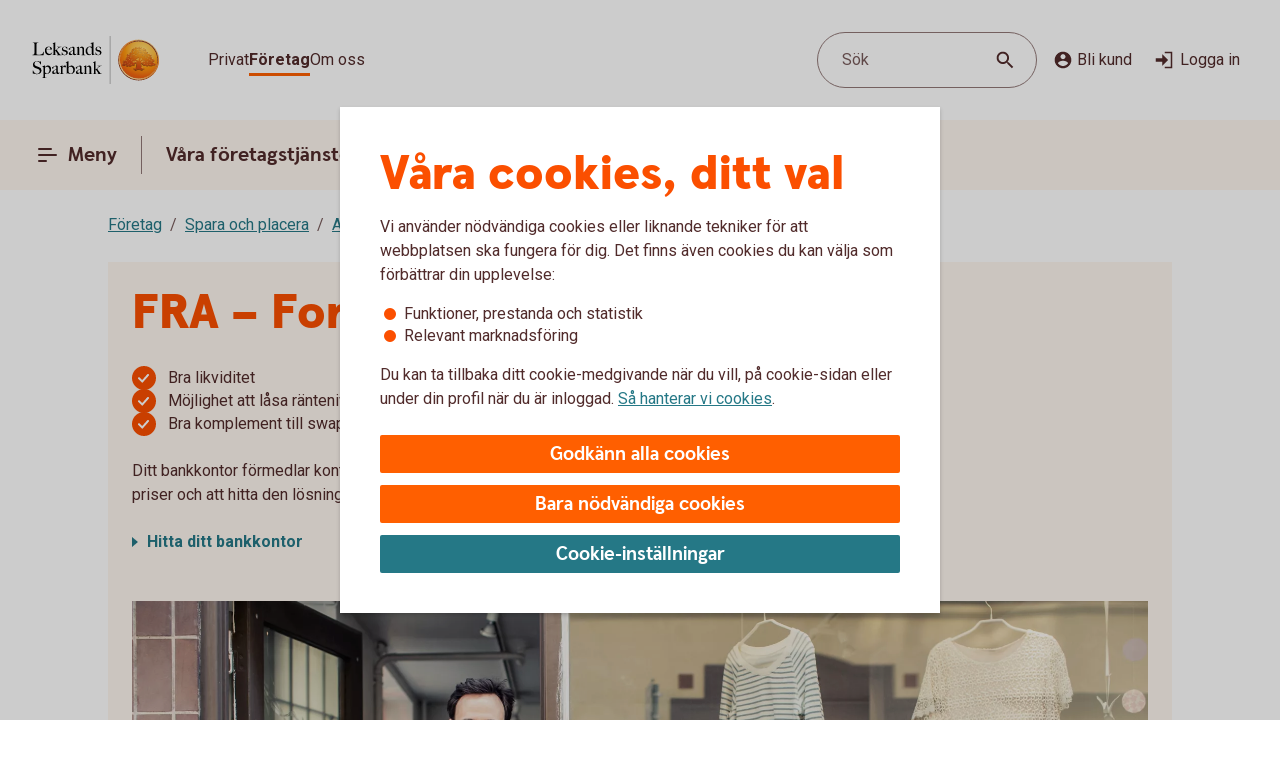

--- FILE ---
content_type: image/svg+xml
request_url: https://www.leksandssparbank.se/content/dam/global/brand/logotypes/8187-leksands-sparbank-logo-default.svg
body_size: 80048
content:
<svg id="Vector" xmlns="http://www.w3.org/2000/svg" xmlns:xlink="http://www.w3.org/1999/xlink" viewBox="0 0 144 54"><defs><style>.cls-1{fill:none;}.cls-2,.cls-6{fill-rule:evenodd;}.cls-2{fill:url(#Ny_övertoningsruta_3);}.cls-3{fill:url(#Namnlös_övertoning_4);}.cls-4{fill:url(#Namnlös_övertoning_3);}.cls-5{fill:#faaf5a;}.cls-6{fill:url(#Namnlös_övertoning_9);}.cls-7{fill:#dc8730;}.cls-8{fill:#8d4428;}.cls-9{fill:#9f5024;}.cls-10{fill:#ad5725;}.cls-11{fill:#e48e33;}.cls-12{fill:#db7b29;}.cls-13{fill:#ffb560;}.cls-14{fill:#bc6327;}.cls-15{fill:#ffcb80;}.cls-16{fill:#ffd68e;}.cls-17{fill:#d57c3f;}.cls-18{fill:#ffcd85;}.cls-19{fill:#efa952;}.cls-20{fill:#fdac4a;}.cls-21{fill:#eb962a;}.cls-22{fill:#ffc378;}.cls-23{fill:#ffce89;}.cls-24{fill:#ffd79d;}.cls-25{fill:#eeaf67;}.cls-26{fill:#bf6b29;}.cls-27{fill:#fcb664;}.cls-28{fill:#994822;}.cls-29{fill:#d47429;}.cls-30{fill:#e7944b;}.cls-31{fill:#964c25;}.cls-32{fill:#823d1e;}.cls-33{fill:#6c2b13;}.cls-34{fill:#ba6019;}.cls-35{fill:#d89050;}.cls-36{fill:#7e3717;}.cls-37{fill:#94441e;}.cls-38{fill:#dd8732;}.cls-39{fill:#ffc278;}.cls-40{fill:#ea913e;}.cls-41{fill:#c57231;}.cls-42{fill:#642813;}.cls-43{fill:#56220c;}.cls-44{fill:#f49e4d;}.cls-45{fill:#76310a;}.cls-46{fill:#994b17;}.cls-47{fill:#a35622;}.cls-48{fill:#af6638;}.cls-49{fill:#a5572a;}.cls-50{fill:#e69646;}.cls-51{fill:#d27c3c;}.cls-52{fill:#7a2c13;}.cls-53{fill:#c27138;}.cls-54{fill:#9a4921;}.cls-55{fill:#96441e;}.cls-56{fill:#a04e14;}.cls-57{fill:#aa5a28;}.cls-58{fill:#944428;}.cls-59{fill:#ffc283;}.cls-60{fill:#aa5e33;}.cls-61{fill:#e5872b;}.cls-62{fill:#b96534;}.cls-63{fill:#f29b40;}.cls-64{fill:#b46027;}.cls-65{fill:url(#Ny_övertoningsruta_3-2);}.cls-66{fill:url(#Ny_övertoningsruta_3-3);}.cls-67{fill:url(#Ny_övertoningsruta_3-4);}.cls-68{fill:url(#Ny_övertoningsruta_3-5);}.cls-69{fill:url(#Ny_övertoningsruta_3-6);}.cls-70{fill:url(#Ny_övertoningsruta_3-7);}.cls-71{fill:url(#Ny_övertoningsruta_3-8);}.cls-72{fill:url(#Ny_övertoningsruta_3-9);}.cls-73{fill:url(#Ny_övertoningsruta_3-10);}.cls-74{fill:url(#Ny_övertoningsruta_3-11);}.cls-75{fill:url(#Ny_övertoningsruta_3-12);}.cls-76{fill:url(#Ny_övertoningsruta_3-13);}.cls-77{fill:url(#Ny_övertoningsruta_3-14);}.cls-78{fill:url(#Ny_övertoningsruta_3-15);}.cls-79{fill:url(#Ny_övertoningsruta_3-16);}.cls-80{fill:url(#Ny_övertoningsruta_3-17);}.cls-81{fill:url(#Ny_övertoningsruta_3-18);}.cls-82{fill:url(#Ny_övertoningsruta_3-19);}.cls-83{fill:url(#Ny_övertoningsruta_3-20);}.cls-84{fill:url(#Ny_övertoningsruta_3-21);}.cls-85{fill:url(#Ny_övertoningsruta_3-22);}.cls-86{fill:url(#Ny_övertoningsruta_3-23);}.cls-87{fill:url(#Ny_övertoningsruta_3-24);}.cls-88{fill:url(#Ny_övertoningsruta_3-25);}.cls-89{fill:url(#Ny_övertoningsruta_3-26);}.cls-90{fill:url(#Ny_övertoningsruta_3-27);}.cls-91{fill:url(#Ny_övertoningsruta_3-28);}.cls-92{fill:url(#Ny_övertoningsruta_3-29);}.cls-93{fill:url(#Ny_övertoningsruta_3-30);}.cls-94{fill:url(#Ny_övertoningsruta_3-31);}.cls-95{fill:url(#Ny_övertoningsruta_3-32);}.cls-96{fill:url(#Ny_övertoningsruta_3-33);}.cls-97{fill:url(#Ny_övertoningsruta_3-34);}.cls-98{fill:url(#Ny_övertoningsruta_3-35);}.cls-99{fill:url(#Ny_övertoningsruta_3-36);}.cls-100{fill:url(#Ny_övertoningsruta_3-37);}.cls-101{fill:url(#Ny_övertoningsruta_3-38);}.cls-102{fill:url(#Ny_övertoningsruta_3-39);}.cls-103{fill:#f8a943;}.cls-104{fill:#ec9c4b;}</style><radialGradient id="Ny_övertoningsruta_3" cx="126.26" cy="13.25" r="32.92" gradientTransform="translate(-1.44 2.89)" gradientUnits="userSpaceOnUse"><stop offset="0" stop-color="#ffe178"/><stop offset="0.18" stop-color="#ffd05f"/><stop offset="0.4" stop-color="#ffbe46"/><stop offset="0.6" stop-color="#ff9b0f"/><stop offset="0.8" stop-color="#f7780f"/><stop offset="0.9" stop-color="#f3640f"/><stop offset="1" stop-color="#e65f19"/></radialGradient><linearGradient id="Namnlös_övertoning_4" x1="133.01" y1="7.83" x2="107.06" y2="46.07" gradientUnits="userSpaceOnUse"><stop offset="0.02" stop-color="#ffe6a5"/><stop offset="0.11" stop-color="#fcc677"/><stop offset="0.29" stop-color="#f5871e"/><stop offset="0.29" stop-color="#f5871e"/><stop offset="0.56" stop-color="#e1690f"/><stop offset="0.63" stop-color="#cc5c0e"/><stop offset="0.8" stop-color="#9c3d0c"/><stop offset="0.93" stop-color="#7e2a0b"/><stop offset="1" stop-color="#73230a"/></linearGradient><linearGradient id="Namnlös_övertoning_3" x1="108.04" y1="44.77" x2="131.87" y2="9.37" gradientUnits="userSpaceOnUse"><stop offset="0.01" stop-color="#ffe6a0"/><stop offset="0.11" stop-color="#fcc877"/><stop offset="0.33" stop-color="#f5871e"/><stop offset="0.33" stop-color="#f5871e"/><stop offset="0.64" stop-color="#e1690f"/><stop offset="0.65" stop-color="#db650f"/><stop offset="0.76" stop-color="#ae490d"/><stop offset="0.86" stop-color="#8e340b"/><stop offset="0.94" stop-color="#7a280a"/><stop offset="0.99" stop-color="#73230a"/></linearGradient><radialGradient id="Namnlös_övertoning_9" cx="124.77" cy="14.04" r="36.96" gradientUnits="userSpaceOnUse"><stop offset="0" stop-color="#ffc85a"/><stop offset="0.27" stop-color="#f59619"/><stop offset="0.44" stop-color="#e56b16"/><stop offset="0.55" stop-color="#dc5014"/><stop offset="0.79" stop-color="#ba3f18"/><stop offset="0.82" stop-color="#b43c19"/></radialGradient><radialGradient id="Ny_övertoningsruta_3-2" cx="122.52" cy="14.58" r="35.7" gradientTransform="matrix(1, 0, 0, 1, 0, 0)" xlink:href="#Ny_övertoningsruta_3"/><radialGradient id="Ny_övertoningsruta_3-3" cx="122.46" cy="14.55" r="35.81" gradientTransform="matrix(1, 0, 0, 1, 0, 0)" xlink:href="#Ny_övertoningsruta_3"/><radialGradient id="Ny_övertoningsruta_3-4" cx="122.44" cy="14.51" r="35.76" gradientTransform="matrix(1, 0, 0, 1, 0, 0)" xlink:href="#Ny_övertoningsruta_3"/><radialGradient id="Ny_övertoningsruta_3-5" cx="122.56" cy="14.52" r="35.7" gradientTransform="matrix(1, 0, 0, 1, 0, 0)" xlink:href="#Ny_övertoningsruta_3"/><radialGradient id="Ny_övertoningsruta_3-6" cx="121.16" cy="12.91" r="39.56" gradientTransform="matrix(1, 0, 0, 1, 0, 0)" xlink:href="#Ny_övertoningsruta_3"/><radialGradient id="Ny_övertoningsruta_3-7" cx="123.24" cy="14.12" r="36.52" gradientTransform="matrix(1, 0, 0, 1, 0, 0)" xlink:href="#Ny_övertoningsruta_3"/><radialGradient id="Ny_övertoningsruta_3-8" cx="121.87" cy="13.32" r="37.96" gradientTransform="matrix(1, 0, 0, 1, 0, 0)" xlink:href="#Ny_övertoningsruta_3"/><radialGradient id="Ny_övertoningsruta_3-9" cx="122.23" cy="14.63" r="35.9" gradientTransform="matrix(1, 0, 0, 1, 0, 0)" xlink:href="#Ny_övertoningsruta_3"/><radialGradient id="Ny_övertoningsruta_3-10" cx="121.83" cy="14.03" r="37.35" gradientTransform="matrix(1, 0, 0, 1, 0, 0)" xlink:href="#Ny_övertoningsruta_3"/><radialGradient id="Ny_övertoningsruta_3-11" cx="123.03" cy="14.32" r="36.49" gradientTransform="matrix(1, 0, 0, 1, 0, 0)" xlink:href="#Ny_övertoningsruta_3"/><radialGradient id="Ny_övertoningsruta_3-12" cx="121.92" cy="14.58" r="37.53" gradientTransform="matrix(1, 0, 0, 1, 0, 0)" xlink:href="#Ny_övertoningsruta_3"/><radialGradient id="Ny_övertoningsruta_3-13" cx="122.3" cy="14.37" r="36.3" gradientTransform="matrix(1, 0, 0, 1, 0, 0)" xlink:href="#Ny_övertoningsruta_3"/><radialGradient id="Ny_övertoningsruta_3-14" cx="122.39" cy="14.42" r="36.79" gradientTransform="matrix(1, 0, 0, 1, 0, 0)" xlink:href="#Ny_övertoningsruta_3"/><radialGradient id="Ny_övertoningsruta_3-15" cx="122.32" cy="14.66" r="36.38" gradientTransform="matrix(1, 0, 0, 1, 0, 0)" xlink:href="#Ny_övertoningsruta_3"/><radialGradient id="Ny_övertoningsruta_3-16" cx="122.5" cy="14.71" r="37.24" gradientTransform="matrix(1, 0, 0, 1, 0, 0)" xlink:href="#Ny_övertoningsruta_3"/><radialGradient id="Ny_övertoningsruta_3-17" cx="122.32" cy="14.76" r="36.28" gradientTransform="matrix(1, 0, 0, 1, 0, 0)" xlink:href="#Ny_övertoningsruta_3"/><radialGradient id="Ny_övertoningsruta_3-18" cx="122.47" cy="14.66" r="36.41" gradientTransform="matrix(1, 0, 0, 1, 0, 0)" xlink:href="#Ny_övertoningsruta_3"/><radialGradient id="Ny_övertoningsruta_3-19" cx="122.51" cy="14.86" r="37.1" gradientTransform="matrix(1, 0, 0, 1, 0, 0)" xlink:href="#Ny_övertoningsruta_3"/><radialGradient id="Ny_övertoningsruta_3-20" cx="122.6" cy="14.84" r="36.2" gradientTransform="matrix(1, 0, 0, 1, 0, 0)" xlink:href="#Ny_övertoningsruta_3"/><radialGradient id="Ny_övertoningsruta_3-21" cx="122.7" cy="14.47" r="36.77" gradientTransform="matrix(1, 0, 0, 1, 0, 0)" xlink:href="#Ny_övertoningsruta_3"/><radialGradient id="Ny_övertoningsruta_3-22" cx="122.31" cy="14.54" r="36.14" gradientTransform="matrix(1, 0, 0, 1, 0, 0)" xlink:href="#Ny_övertoningsruta_3"/><radialGradient id="Ny_övertoningsruta_3-23" cx="122.69" cy="14.67" r="36.56" gradientTransform="matrix(1, 0, 0, 1, 0, 0)" xlink:href="#Ny_övertoningsruta_3"/><radialGradient id="Ny_övertoningsruta_3-24" cx="122.92" cy="14.19" r="36.92" gradientTransform="matrix(1, 0, 0, 1, 0, 0)" xlink:href="#Ny_övertoningsruta_3"/><radialGradient id="Ny_övertoningsruta_3-25" cx="122.72" cy="14.78" r="36.05" gradientTransform="matrix(1, 0, 0, 1, 0, 0)" xlink:href="#Ny_övertoningsruta_3"/><radialGradient id="Ny_övertoningsruta_3-26" cx="123.19" cy="14.32" r="36.93" gradientTransform="matrix(1, 0, 0, 1, 0, 0)" xlink:href="#Ny_övertoningsruta_3"/><radialGradient id="Ny_övertoningsruta_3-27" cx="122.76" cy="14.37" r="36.23" gradientTransform="matrix(1, 0, 0, 1, 0, 0)" xlink:href="#Ny_övertoningsruta_3"/><radialGradient id="Ny_övertoningsruta_3-28" cx="123.34" cy="14.45" r="37.54" gradientTransform="matrix(1, 0, 0, 1, 0, 0)" xlink:href="#Ny_övertoningsruta_3"/><radialGradient id="Ny_övertoningsruta_3-29" cx="122.71" cy="14.45" r="36.58" gradientTransform="matrix(1, 0, 0, 1, 0, 0)" xlink:href="#Ny_övertoningsruta_3"/><radialGradient id="Ny_övertoningsruta_3-30" cx="123.09" cy="13.69" r="36.97" gradientTransform="matrix(1, 0, 0, 1, 0, 0)" xlink:href="#Ny_övertoningsruta_3"/><radialGradient id="Ny_övertoningsruta_3-31" cx="123.03" cy="14.15" r="36.46" gradientTransform="matrix(1, 0, 0, 1, 0, 0)" xlink:href="#Ny_övertoningsruta_3"/><radialGradient id="Ny_övertoningsruta_3-32" cx="122.99" cy="14.16" r="36.67" gradientTransform="matrix(1, 0, 0, 1, 0, 0)" xlink:href="#Ny_övertoningsruta_3"/><radialGradient id="Ny_övertoningsruta_3-33" cx="122.96" cy="13.86" r="36.86" gradientTransform="matrix(1, 0, 0, 1, 0, 0)" xlink:href="#Ny_övertoningsruta_3"/><radialGradient id="Ny_övertoningsruta_3-34" cx="122.28" cy="13.47" r="37.82" gradientTransform="matrix(1, 0, 0, 1, 0, 0)" xlink:href="#Ny_övertoningsruta_3"/><radialGradient id="Ny_övertoningsruta_3-35" cx="123.04" cy="13.61" r="37.23" gradientTransform="matrix(1, 0, 0, 1, 0, 0)" xlink:href="#Ny_övertoningsruta_3"/><radialGradient id="Ny_övertoningsruta_3-36" cx="122.17" cy="13.44" r="37.63" gradientTransform="matrix(1, 0, 0, 1, 0, 0)" xlink:href="#Ny_övertoningsruta_3"/><radialGradient id="Ny_övertoningsruta_3-37" cx="122.24" cy="13.92" r="36.95" gradientTransform="matrix(1, 0, 0, 1, 0, 0)" xlink:href="#Ny_övertoningsruta_3"/><radialGradient id="Ny_övertoningsruta_3-38" cx="122.1" cy="13.87" r="36.73" gradientTransform="matrix(1, 0, 0, 1, 0, 0)" xlink:href="#Ny_övertoningsruta_3"/><radialGradient id="Ny_övertoningsruta_3-39" cx="121.2" cy="12.62" r="39" gradientTransform="matrix(1, 0, 0, 1, 0, 0)" xlink:href="#Ny_övertoningsruta_3"/></defs><rect class="cls-1" x="143" y="53" width="1" height="1"/><rect class="cls-1" width="1" height="1"/><path class="cls-2" d="M141.2,27A21.2,21.2,0,1,1,120,5.8,21.2,21.2,0,0,1,141.2,27Z"/><path class="cls-3" d="M120,4a23,23,0,1,0,23,23A23,23,0,0,0,120,4Zm0,45a22,22,0,1,1,22-22A22,22,0,0,1,120,49Z"/><path class="cls-4" d="M120,5a22,22,0,1,0,22,22A22,22,0,0,0,120,5Zm0,43a21,21,0,1,1,21-21A21,21,0,0,1,120,48Z"/><path class="cls-5" d="M120,49.1A22.1,22.1,0,1,1,142.1,27,22.12,22.12,0,0,1,120,49.1Zm0-44A21.9,21.9,0,1,0,141.9,27,21.92,21.92,0,0,0,120,5.1Z"/><path class="cls-6" d="M138.39,32.17c-.15.7-2,.57-2.54.56a.92.92,0,0,0-.84.68,12.69,12.69,0,0,1-1.63.14c-1.66,0-2.1-.64-2.1-.64-.75,0-.81.66-1.53.89-.39.12-.9-.69-.9-.69a10.14,10.14,0,0,1-3.4-.25c-.47-.32-1.42-2-1.78-2a3.36,3.36,0,0,0-.55,0c-.5.06-.76.54-.7,1.33s.26,2.33.38,2.86c.21,1,2.13,1.42,2.94,1.84l.08.41c-.95-.12-3.2-.38-2.75.15.16.19.48.5.71.8v.34a10.14,10.14,0,0,0-3.76-1,7.85,7.85,0,0,0-3.76.94l0-.38c.34-.32.55-.54.78-.77s-.7-.34-2.24-.25l.1-.42c.91-.27,2.33-.43,2.51-1.36s.34-3,.34-3c.14-1.23-.8-2-1.33-1.83a3.73,3.73,0,0,0-1.34.74c-.18.29.14.72.11,1.33,0,.35-1.13.37-2.43.28-.53,0-1.47,1-1.7,1A7.53,7.53,0,0,1,110,34c-.28,0-.59-.57-1.1-.6-.29,0-.7.56-.89.54a5.25,5.25,0,0,1-1.8-.53c-.18-.08.16-1.19.12-1.26a2.05,2.05,0,0,0-1.1.07c-.17.11-.64.54-.74.56a4.88,4.88,0,0,1-2.48.07,4.56,4.56,0,0,1,.24-1.52c.46-.46,1.36-1.22,1.23-1.48s-.94-.73-.78-1a4.2,4.2,0,0,1,.36-.52c.21-.27.7.08,1-.07s.43-.61.54-.65a3.37,3.37,0,0,1,.83-.05c.18,0,.44.74.57.74.32,0,.68,0,.79-.17a3.29,3.29,0,0,0,.3-1.24c0-.42-1.22-.77-1.23-1a3.63,3.63,0,0,1,.59-1.56c.32-.11.9-.33.86-.53-.1-.62-.42-1.85-.26-2A8.93,8.93,0,0,1,108,21c.2-.14.52,0,.82.16a.82.82,0,0,0,1.08-.18c.12-.22.09-1.5.26-1.61s.69-.39.84-.48.87.33,1,.19c.39-.46.62-.77.56-1a6,6,0,0,1-.33-1.61,5.87,5.87,0,0,1,.5-1c.25-.33,1.15-.14,1.51-.46s.26-.83.91-.9a7,7,0,0,0,2.26-1.06,6.13,6.13,0,0,1,2.43.14c.31,0,.88-.53,1.15-.56a5.29,5.29,0,0,1,1.56.28c.23.1.26,1.1.79,1.28a6,6,0,0,0,1.25.33c1.07.14,1.38-.73,1.75-.64a2.44,2.44,0,0,1,1.29.95c.29.37-.2,1.7.49,2,.87.36,1.79,1.33,1.72,1.61s-.55,1.15-.34,1.44.81,0,1.08-.1a1.62,1.62,0,0,1,1.08.3,3.34,3.34,0,0,0,.76.79c.47.22,1.16.53,1.23.73.23.67-.32,1.59-.22,1.9,0,0,.87.32,1,.56a17,17,0,0,1,0,1.79,2.47,2.47,0,0,1,1.36,0c.36.13.51.58.67,1.12,0,.14.5.21.55.33.27.65.25,1.08,0,1.19-.6.25-2,.73-1.79,1.29s.43.54.68.57a5.84,5.84,0,0,1,1.75.31A1.7,1.7,0,0,1,138.39,32.17Z"/><path class="cls-7" d="M134.85,23.67l-.53.37a.24.24,0,0,1,.09.11l.51-.32A.77.77,0,0,0,134.85,23.67Z"/><path class="cls-8" d="M134.91,23.8l-.51.33h0s0,.13,0,.23l.5-.33v-.1A.59.59,0,0,0,134.91,23.8Z"/><path class="cls-9" d="M134.93,24l-.5.33c0,.11,0,.28,0,.43l.51-.38Z"/><path class="cls-10" d="M134.93,24.38l-.51.37c0,.53,0,1.21,0,1.21l0,0,.59-.75H135S134.94,25,134.93,24.38Z"/><path class="cls-11" d="M132.3,20l-.46.42.27.31.48-.4A2.44,2.44,0,0,1,132.3,20Z"/><path class="cls-12" d="M132.56,20.26l-.47.4a2.19,2.19,0,0,0,.22.2l.48-.44A1.27,1.27,0,0,1,132.56,20.26Z"/><path class="cls-7" d="M135,25.2l-.6.75a3.26,3.26,0,0,1,.42-.1l.59-.67A1.85,1.85,0,0,0,135,25.2Z"/><path class="cls-13" d="M134.79,25.85l.19,0,.56-.63-.16,0Z"/><path class="cls-13" d="M131.68,20.16l.18.23.46-.42c-.06-.08-.16-.2-.27-.32a1,1,0,0,0-.5-.29l-.58.52A1.42,1.42,0,0,1,131.68,20.16Z"/><path class="cls-14" d="M120.75,12.84l0-.58a4.16,4.16,0,0,0-.51.28l0,.6Z"/><path class="cls-15" d="M135.52,25.2l-.57.63h.16l.54-.6Z"/><path class="cls-16" d="M135.63,25.21l-.55.61a1.65,1.65,0,0,1,.69.09l.36-.52A2,2,0,0,0,135.63,25.21Z"/><path class="cls-13" d="M132.45,21l.16.08.5-.46-.19-.09-.16-.08-.48.44A1.2,1.2,0,0,0,132.45,21Z"/><path class="cls-17" d="M121,12.73h.24l0-.55h-.22a1.07,1.07,0,0,0-.4.1l0,.58A1,1,0,0,1,121,12.73Z"/><path class="cls-18" d="M122.38,12.93l.36-.44a8.59,8.59,0,0,0-1.46-.31l0,.55A6.33,6.33,0,0,1,122.38,12.93Z"/><path class="cls-19" d="M122.56,13c.06,0,.11.13.17.28l.38-.49a.54.54,0,0,0-.26-.26l-.14,0-.35.45Z"/><path class="cls-7" d="M122.87,13.68l.41-.55a2.22,2.22,0,0,0-.18-.38l-.38.49C122.76,13.36,122.81,13.53,122.87,13.68Z"/><path class="cls-11" d="M123.23,14.22l.36-.49c-.13-.08-.21-.36-.32-.62l-.41.54A1.14,1.14,0,0,0,123.23,14.22Z"/><path class="cls-18" d="M123.36,14.29a5.64,5.64,0,0,0,1.48.35l.07-.57a2.71,2.71,0,0,1-1.34-.36l-.36.5A.53.53,0,0,0,123.36,14.29Z"/><path class="cls-12" d="M126,14.16l.08-.73a2.61,2.61,0,0,0-.57.36l-.12.76A2.46,2.46,0,0,0,126,14.16Z"/><path class="cls-20" d="M125.37,14.54l.13-.77a1.16,1.16,0,0,1-.61.3l-.08.57A1.4,1.4,0,0,0,125.37,14.54Z"/><path class="cls-21" d="M126.37,14l.11,0,.12-.56a.88.88,0,0,0-.3-.07.67.67,0,0,0-.28.06l-.08.74C126.1,14.05,126.23,13.94,126.37,14Z"/><path class="cls-22" d="M126.85,14.18l.12-.56a3.34,3.34,0,0,0-.4-.18l-.11.56A2.32,2.32,0,0,1,126.85,14.18Z"/><path class="cls-23" d="M127.19,14.43l.21-.53a4.82,4.82,0,0,0-.45-.29l-.12.56A2.47,2.47,0,0,1,127.19,14.43Z"/><path class="cls-24" d="M127.6,14.87l.46-.35a3.21,3.21,0,0,0-.68-.64l-.22.53A2.78,2.78,0,0,1,127.6,14.87Z"/><path class="cls-25" d="M127.7,15l.48-.32a.41.41,0,0,0-.06-.11l-.08-.1-.46.34.07.08A.61.61,0,0,1,127.7,15Z"/><path class="cls-7" d="M127.74,15.88l.57-.41a2,2,0,0,0-.15-.8l-.47.33A3,3,0,0,1,127.74,15.88Z"/><path class="cls-10" d="M127.85,16.64l.5-.39a6.07,6.07,0,0,1,0-.8l-.57.41A1.59,1.59,0,0,0,127.85,16.64Z"/><path class="cls-26" d="M128,16.8l.5-.37a.24.24,0,0,1-.11-.2l-.52.39A.68.68,0,0,0,128,16.8Z"/><path class="cls-27" d="M128.44,16.41l-.5.37a.57.57,0,0,0,.18.12l.11.05.48-.36Z"/><path class="cls-22" d="M128.64,17.18l.44-.32-.39-.28-.48.36A3.62,3.62,0,0,1,128.64,17.18Z"/><path class="cls-16" d="M129.64,18.07l.43-.3a6.59,6.59,0,0,0-1-.93l-.44.33A4.34,4.34,0,0,1,129.64,18.07Z"/><path class="cls-20" d="M129.78,18.28l.43-.32a1.46,1.46,0,0,0-.16-.21l-.42.3A1.82,1.82,0,0,1,129.78,18.28Z"/><path class="cls-7" d="M129.84,18.51l.5-.35a2,2,0,0,0-.14-.22l-.43.31A.41.41,0,0,1,129.84,18.51Z"/><path class="cls-10" d="M129.84,18.51a4,4,0,0,1-.14.41l.72-.49a.69.69,0,0,0-.09-.29l-.48.35Z"/><path class="cls-28" d="M129.54,20l.74-.69c-.14,0,0-.37.13-.75a.53.53,0,0,0,0-.13l-.71.47c-.21.54-.32.89-.19,1.08C129.53,20,129.53,20,129.54,20Z"/><path class="cls-27" d="M129.73,20l.82-.75-.21,0a.13.13,0,0,1-.09,0l-.73.68S129.62,20,129.73,20Z"/><path class="cls-16" d="M130.6,19.87a1.21,1.21,0,0,1,.41,0l.56-.52a2.86,2.86,0,0,0-1-.1l-.82.75A5.63,5.63,0,0,0,130.6,19.87Z"/><path class="cls-24" d="M133.19,21.32l.56-.41a5.48,5.48,0,0,0-.67-.36l-.5.46Z"/><path class="cls-13" d="M133.5,21.51l.55-.34a1.81,1.81,0,0,0-.33-.28l-.55.42Z"/><path class="cls-7" d="M133.67,21.71l.54-.28a1,1,0,0,0-.18-.28l-.56.34c.08.06.17.13.19.2Z"/><path class="cls-8" d="M133.65,22.56l.6-.37a2.13,2.13,0,0,0-.05-.78l-.54.28A1.61,1.61,0,0,1,133.65,22.56Z"/><path class="cls-10" d="M133.43,23.59h0l.61-.38v0a6.87,6.87,0,0,0,.17-1l-.59.37A4,4,0,0,0,133.43,23.59Z"/><path class="cls-13" d="M133.71,23.71l.57-.41c-.14-.05-.21-.08-.2-.12l-.65.41Z"/><path class="cls-16" d="M134.34,24.06l.53-.35a1.11,1.11,0,0,0-.61-.42l-.57.41A2,2,0,0,1,134.34,24.06Z"/><path class="cls-13" d="M136.1,25.38l-.35.52a.56.56,0,0,1,.28.21l.37-.48A.91.91,0,0,0,136.1,25.38Z"/><path class="cls-7" d="M136.63,26a1.87,1.87,0,0,0-.25-.41l-.37.47a1.13,1.13,0,0,1,.22.39Z"/><path class="cls-29" d="M136.4,27s.09.1.21.14l.42-.48-.09-.06c-.13-.09-.2-.34-.32-.61l-.4.45A3.36,3.36,0,0,1,136.4,27Z"/><path class="cls-13" d="M137,26.66l-.43.48c.15.07.35.12.38.2l0,0,.37-.47Z"/><path class="cls-30" d="M137.33,26.87l-.37.47a.75.75,0,0,1,.06.13l.43-.47A.74.74,0,0,0,137.33,26.87Z"/><path class="cls-10" d="M137.07,28.41l.53.16a2.07,2.07,0,0,0-.13-1.53l0-.06-.42.46C137.18,27.89,137.2,28.23,137.07,28.41Z"/><path class="cls-31" d="M136.94,28.51c-.26.11-.7.27-1.07.46l.67.3.79-.37a.64.64,0,0,0,.28-.35l-.53-.17A.29.29,0,0,1,136.94,28.51Z"/><path class="cls-32" d="M136.57,29.25l-.68-.29a3.28,3.28,0,0,0-.37.22l.69.24Z"/><path class="cls-33" d="M135.54,29.16a1.16,1.16,0,0,0-.37.36l.73.07a.37.37,0,0,1,.14-.09l.2-.1Z"/><path class="cls-32" d="M135.92,29.57l-.74-.08a.39.39,0,0,0,0,.35l.68-.09C135.8,29.69,135.86,29.62,135.92,29.57Z"/><path class="cls-34" d="M135.81,29.73l-.68.08a1.22,1.22,0,0,0,.14.28l.68-.27C135.84,29.81,135.81,29.77,135.81,29.73Z"/><path class="cls-10" d="M135.49,30.3l.71-.47-.28,0-.66.26A.56.56,0,0,0,135.49,30.3Z"/><path class="cls-29" d="M135.84,30.4H136l.75-.54-.54,0-.71.46A.75.75,0,0,0,135.84,30.4Z"/><path class="cls-30" d="M136.87,30.51l.68-.48a5.49,5.49,0,0,0-.85-.16l-.75.54C136.24,30.44,136.58,30.46,136.87,30.51Z"/><path class="cls-23" d="M137.58,30.7a.85.85,0,0,1,.21.14l.5-.36a1.54,1.54,0,0,0-.53-.38l-.23-.07-.68.47A2.8,2.8,0,0,1,137.58,30.7Z"/><path class="cls-35" d="M138.05,31.12l.48-.32a2,2,0,0,0-.26-.34l-.51.35A1.74,1.74,0,0,1,138.05,31.12Z"/><path class="cls-14" d="M138.37,32.16a.41.41,0,0,1-.09.19l.54.32a1,1,0,0,0,.12-.38,2.59,2.59,0,0,0-.43-1.51l-.48.32A1.54,1.54,0,0,1,138.37,32.16Z"/><path class="cls-8" d="M138.83,32.64l-.53-.31c-.25.32-1,.4-1.61.4l.2.61C137.65,33.31,138.53,33.16,138.83,32.64Z"/><path class="cls-33" d="M135.84,32.71a.82.82,0,0,0-.26,0l.17.59h0c.08,0,.57,0,1.13,0l-.2-.61C136.35,32.74,136,32.72,135.84,32.71Z"/><path class="cls-8" d="M135.07,33.2l.27.74c.2-.17.22-.57.44-.6l-.17-.6A.93.93,0,0,0,135.07,33.2Z"/><path class="cls-36" d="M135.36,33.91l-.27-.73a1.1,1.1,0,0,0-.11.25l.21.58.12,0Z"/><path class="cls-33" d="M133.38,33.54c-1.66,0-2.09-.66-2.09-.66h0l-.19.7a.3.3,0,0,1,.13.06,4.44,4.44,0,0,0,2.15.52,8.27,8.27,0,0,0,1.85-.17l-.22-.6A14.4,14.4,0,0,1,133.38,33.54Z"/><path class="cls-31" d="M130.43,33.32l-.21.93a2.66,2.66,0,0,0,.63-.51c.14-.13.19-.17.25-.15l.19-.71A1.09,1.09,0,0,0,130.43,33.32Z"/><path class="cls-36" d="M129.73,33.78l-.14.65a1.36,1.36,0,0,0,.66-.19l.21-1A1.54,1.54,0,0,1,129.73,33.78Z"/><path class="cls-33" d="M128.85,33.08h0l-.32.62h0a1.34,1.34,0,0,0,1.07.72l.14-.66C129.36,33.9,128.85,33.08,128.85,33.08Z"/><path class="cls-36" d="M125.44,32.83l-.36.51a4.79,4.79,0,0,0,2,.37l.26-.6A5,5,0,0,1,125.44,32.83Z"/><path class="cls-33" d="M123.67,30.81h-.41l.11.6a.27.27,0,0,1,.2.08c.38.29,1.27,1.74,1.54,1.87l.35-.51C125,32.52,124,30.82,123.67,30.81Z"/><path class="cls-36" d="M123.29,30.81a1,1,0,0,0-.45.1l.31.57a.43.43,0,0,1,.25-.07Z"/><path class="cls-33" d="M122.54,31.24l.49.54a.39.39,0,0,1,.14-.32l-.31-.56A.67.67,0,0,0,122.54,31.24Z"/><path class="cls-31" d="M127.32,33.11l-.27.6c.58,0,1.16,0,1.49,0l.31-.63A12.3,12.3,0,0,1,127.32,33.11Z"/><path class="cls-37" d="M122.39,32.06l.67.43a3.26,3.26,0,0,1,0-.75l-.48-.53A1.72,1.72,0,0,0,122.39,32.06Z"/><path class="cls-10" d="M122.81,35.15l.57-.18c0-.2-.25-1.71-.33-2.5l-.66-.44A30,30,0,0,0,122.81,35.15Z"/><path class="cls-38" d="M123.38,35l-.58.18a1.43,1.43,0,0,0,.23.38l.52-.33A.4.4,0,0,1,123.38,35Z"/><path class="cls-13" d="M123.53,35.16l-.52.32a2.56,2.56,0,0,0,.73.56l.39-.51A3.34,3.34,0,0,1,123.53,35.16Z"/><path class="cls-39" d="M124.66,36.44l.31-.52c-.28-.12-.61-.27-.87-.4l-.39.5A9.1,9.1,0,0,0,124.66,36.44Z"/><path class="cls-40" d="M125.42,36.74l.3-.51-.78-.33-.31.53Z"/><path class="cls-41" d="M125.76,36.9l.37-.43a1.25,1.25,0,0,0-.44-.26l-.3.52Z"/><path class="cls-37" d="M125.81,37.31l.56.52c.12-.08,0-.67-.1-1a1,1,0,0,0-.16-.35l-.38.45Z"/><path class="cls-36" d="M125,37.17l.54.59.67.1c.14,0,.18,0,.21,0l-.59-.54Z"/><path class="cls-36" d="M123.76,38.58l.47.61c.14-.07.11-.48.1-.77l-.57-.18Z"/><path class="cls-42" d="M124.09,37.68a9.68,9.68,0,0,1,1.45.08l-.54-.59c-.87-.08-2-.14-2,.12l1.06.45C124,37.69,124.06,37.68,124.09,37.68Z"/><path class="cls-31" d="M124,37.7,123,37.27a.2.2,0,0,0,.05.16,10.57,10.57,0,0,1,.75.85l.54.17a2,2,0,0,0,0-.32C124.21,37.93,124,37.76,124,37.7Z"/><path class="cls-33" d="M123.52,38.44l0,.66c.41.15.62.15.71.07l-.5-.63Z"/><path class="cls-36" d="M120.45,37.62l-.13.62a8.72,8.72,0,0,1,3,.75l.29.12,0-.66A9.83,9.83,0,0,0,120.45,37.62Z"/><path class="cls-33" d="M116.48,38.43l-.29.77a8.06,8.06,0,0,1,4.16-1l.13-.62A7.62,7.62,0,0,0,116.48,38.43Z"/><path class="cls-43" d="M116.23,38.55l-.41.7c.07,0,.21,0,.41-.07l.29-.77Z"/><path class="cls-33" d="M115.77,39.19a.11.11,0,0,0,.08.07l.42-.73,0-.38-.58,0A2.4,2.4,0,0,0,115.77,39.19Z"/><path class="cls-37" d="M116.06,37.64c.15,0-.36.29-.41.52l.59,0c.34-.32.56-.54.78-.77,0,0,.08-.1,0-.14Z"/><path class="cls-43" d="M116.46,37.11l-.66.51c.22,0,.27,0,.28,0l1-.36C117.08,37.19,116.86,37.13,116.46,37.11Z"/><path class="cls-33" d="M114.74,37.14l-.59.41c.11.22,1,0,1.68.07l.66-.51A15.47,15.47,0,0,0,114.74,37.14Z"/><path class="cls-37" d="M114.89,36.72l-.33-.44a2.21,2.21,0,0,0-.42,1.2.17.17,0,0,0,0,.1l.61-.45Z"/><path class="cls-14" d="M116,36.47l-.45-.49-.89.25-.1.07.34.46C115.2,36.66,115.66,36.56,116,36.47Z"/><path class="cls-44" d="M116.64,36.22l-.48-.47a5.66,5.66,0,0,1-.66.24l.44.49A4.82,4.82,0,0,0,116.64,36.22Z"/><path class="cls-38" d="M117.19,35.81l-.47-.46a1.54,1.54,0,0,1-.58.41l.48.47A1.51,1.51,0,0,0,117.19,35.81Z"/><path class="cls-45" d="M117.39,35.39c.15-.81.36-3.11.35-3.24l-.63.18c-.07.81-.18,2.31-.31,2.85a.39.39,0,0,1-.1.19l.47.46A1,1,0,0,0,117.39,35.39Z"/><path class="cls-31" d="M117.39,31l-.47.36a1.57,1.57,0,0,1,.19,1l.63-.18A1.94,1.94,0,0,0,117.39,31Z"/><path class="cls-33" d="M116.38,30.53a3.75,3.75,0,0,0-1.37.76l.64.44c-.07-.29.75-.62.91-.62a.55.55,0,0,1,.37.3l.47-.36A1,1,0,0,0,116.38,30.53Z"/><path class="cls-31" d="M115,31.28c-.12.2,0,.46.06.78l.68.51a4.65,4.65,0,0,0-.11-.87l-.63-.43Z"/><path class="cls-36" d="M115.13,32.61a.12.12,0,0,1,0,.09l.4.45a.74.74,0,0,0,.27-.6l-.69-.52A2.07,2.07,0,0,1,115.13,32.61Z"/><path class="cls-37" d="M114.67,32.87l.25.52a1.12,1.12,0,0,0,.59-.25l-.41-.45C115.05,32.77,114.9,32.83,114.67,32.87Z"/><path class="cls-33" d="M112.7,32.88l.13.58c.45,0,1.57,0,2.11-.08l-.24-.51A11.07,11.07,0,0,1,112.7,32.88Z"/><path class="cls-46" d="M111.71,33.4l.19.65a3.14,3.14,0,0,1,.79-.58h.16l-.13-.58A1.88,1.88,0,0,0,111.71,33.4Z"/><path class="cls-36" d="M111.74,33.38c-.36.28-.62.54-.75.55l.16.58a2,2,0,0,0,.77-.49Z"/><path class="cls-33" d="M110,34c-.25,0-.56-.47-1-.58l0,.59a.33.33,0,0,1,.17.1,1.19,1.19,0,0,0,.78.47,9.81,9.81,0,0,0,1.28-.06l-.17-.58A9.17,9.17,0,0,1,110,34Z"/><path class="cls-47" d="M108.85,33.38c-.2,0-.46.26-.66.42l.12.65a3.43,3.43,0,0,0,.49-.41.18.18,0,0,1,.18,0l0-.6Z"/><path class="cls-36" d="M108.22,33.79a.62.62,0,0,1-.27.15h0l0,.6a.67.67,0,0,0,.37-.11Z"/><path class="cls-33" d="M106.18,33.41a.11.11,0,0,1,0,0l-.5.32a1,1,0,0,0,.35.3,6.3,6.3,0,0,0,2,.56l0-.6A5.32,5.32,0,0,1,106.18,33.41Z"/><path class="cls-48" d="M106.24,32.54l-.67.51c0,.08,0,.19,0,.3a.5.5,0,0,0,.12.35l.49-.32A1.87,1.87,0,0,1,106.24,32.54Z"/><path class="cls-36" d="M106.3,32.15h0l-.76.62h0s0,.09,0,.32l.66-.51A1.45,1.45,0,0,0,106.3,32.15Z"/><path class="cls-33" d="M105.31,32.16l.06.73a.48.48,0,0,1,.11-.09.13.13,0,0,1,.07,0l.75-.61A2.28,2.28,0,0,0,105.31,32.16Z"/><path class="cls-49" d="M105.17,32.22c-.12.07-.4.31-.58.45l.27.58a5.77,5.77,0,0,0,.53-.38l0-.72A.54.54,0,0,0,105.17,32.22Z"/><path class="cls-33" d="M104.43,32.77a4.59,4.59,0,0,1-2.47.07l-.54.29,0,0c.24.31,1.31.51,3.08.21a1.28,1.28,0,0,0,.36-.13l-.27-.59A.66.66,0,0,1,104.43,32.77Z"/><path class="cls-49" d="M102.14,31.55l-.54-.22a4.81,4.81,0,0,0-.16,1.83l.54-.31A7.31,7.31,0,0,1,102.14,31.55Z"/><path class="cls-50" d="M102.22,31.36l.22-.22-.54-.35a1.3,1.3,0,0,0-.18.23,1.27,1.27,0,0,0-.13.34l.54.22A.59.59,0,0,1,102.22,31.36Z"/><path class="cls-51" d="M103.45,29.88l-.85.1,0,0c.07.12-.43.47-.74.8l.53.36C102.86,30.74,103.52,30.12,103.45,29.88Z"/><path class="cls-52" d="M103.44,29.86a5.79,5.79,0,0,0-.48-.46l-.73.06a5.83,5.83,0,0,0,.39.54l.83-.09A.07.07,0,0,0,103.44,29.86Z"/><path class="cls-9" d="M102.65,28.92l-.64,0a1.22,1.22,0,0,0,.24.58l.74-.05C102.81,29.26,102.62,29.06,102.65,28.92Z"/><path class="cls-7" d="M102.79,28.68l-.61-.18-.15.27a.24.24,0,0,0,0,.15l.64,0C102.64,28.89,102.66,28.87,102.79,28.68Z"/><path class="cls-26" d="M103,28.34a.24.24,0,0,1,.11-.08l-.22-.56a2.13,2.13,0,0,0-.76.83l.61.18A4.28,4.28,0,0,1,103,28.34Z"/><path class="cls-10" d="M103.54,28.28l-.09-.65a.86.86,0,0,0-.56.08l.22.56A.79.79,0,0,1,103.54,28.28Z"/><path class="cls-7" d="M103.42,27.63l.1.65a1,1,0,0,0,.38,0l-.12-.71A1.89,1.89,0,0,1,103.42,27.63Z"/><path class="cls-26" d="M103.84,27.58l-.08,0,.12.7a.27.27,0,0,0,.13-.05Z"/><path class="cls-50" d="M104.32,27.92l-.21-.69c-.13.15-.24.34-.29.37l.17.69A1.1,1.1,0,0,0,104.32,27.92Z"/><path class="cls-7" d="M104.1,27.25l.2.7a2.62,2.62,0,0,1,.17-.27l-.17-.62A.92.92,0,0,0,104.1,27.25Z"/><path class="cls-26" d="M104.52,27.64l.08,0-.07-.63-.15,0-.1,0,.17.62S104.5,27.64,104.52,27.64Z"/><path class="cls-10" d="M105.19,27.58l0-.61a3.33,3.33,0,0,0-.73,0l.08.62A3.44,3.44,0,0,1,105.19,27.58Z"/><path class="cls-26" d="M105.2,27l0,.61h.18l.15-.61Z"/><path class="cls-20" d="M105.5,27h0l-.15.61h0l.08,0,.27-.61Z"/><path class="cls-50" d="M105.61,27.9l.29-.69a.48.48,0,0,0-.23-.2l-.27.6A1,1,0,0,1,105.61,27.9Z"/><path class="cls-26" d="M105.81,28.24l.29-.73c-.07-.1-.15-.25-.22-.33l-.29.68C105.66,28,105.74,28.14,105.81,28.24Z"/><path class="cls-50" d="M105.92,28.33h.13l.19-.64a1.93,1.93,0,0,1-.17-.21l-.28.72C105.84,28.28,105.88,28.33,105.92,28.33Z"/><path class="cls-49" d="M106.63,28.25l-.27-.57,0,0s-.06,0-.11,0l-.2.67A1.31,1.31,0,0,0,106.63,28.25Z"/><path class="cls-50" d="M106.73,28.15a.67.67,0,0,0,.06-.15l-.39-.47c0,.09,0,.15-.06.16h0l.27.56A.24.24,0,0,0,106.73,28.15Z"/><path class="cls-7" d="M106.9,27.7l-.47-.4a1.78,1.78,0,0,1,0,.26l.4.46A2.39,2.39,0,0,0,106.9,27.7Z"/><path class="cls-53" d="M107,26.9a.25.25,0,0,0,0-.08l-.62.19a.64.64,0,0,1,0,.32l.47.39A2.9,2.9,0,0,0,107,26.9Z"/><path class="cls-52" d="M106.62,26.45l-.65.25c.2.13.41.26.43.33l.62-.18A.8.8,0,0,0,106.62,26.45Z"/><path class="cls-54" d="M106.16,26.18l-.61.22a4.6,4.6,0,0,0,.45.32l.65-.25A4.85,4.85,0,0,0,106.16,26.18Z"/><path class="cls-10" d="M105.8,25.87l-.54.14a.83.83,0,0,0,.31.41l.62-.22C105.91,26,105.79,26,105.8,25.87Z"/><path class="cls-55" d="M105.28,25.75s0,.11,0,.14a.34.34,0,0,0,0,.14l.54-.14a1.06,1.06,0,0,1,0-.2Z"/><path class="cls-10" d="M105.86,25.56l-.53,0c0,.08,0,.18-.06.24l.55-.06S105.84,25.62,105.86,25.56Z"/><path class="cls-50" d="M106.26,24.49l-.48-.27a6.26,6.26,0,0,0-.46,1.34l.53,0A4.84,4.84,0,0,1,106.26,24.49Z"/><path class="cls-44" d="M105.77,24.24l.48.28a.45.45,0,0,1,.11-.15l-.49-.29Z"/><path class="cls-7" d="M106.52,24.31,106,24a.54.54,0,0,0-.14.16l.49.28s0,0,0,0Z"/><path class="cls-56" d="M107,24.08l-.55-.36-.45.2L106,24l.52.35A4.25,4.25,0,0,0,107,24.08Z"/><path class="cls-44" d="M106.64,23.57v0a.38.38,0,0,1-.18.13l.54.36c.14-.09.26-.19.25-.29Z"/><path class="cls-50" d="M107.25,23.81c0-.21-.1-.52-.16-.81l-.56-.14a4.45,4.45,0,0,1,.11.73l.61.24Z"/><path class="cls-7" d="M107,22.09l-.51-.14a6.13,6.13,0,0,0,.1.94l.56.14A6.9,6.9,0,0,1,107,22.09Z"/><path class="cls-57" d="M107,21.81l.15-.12-.51-.36a.81.81,0,0,0-.19.64l.51.14A.46.46,0,0,1,107,21.81Z"/><path class="cls-58" d="M107.91,21.14l-.2-.63a13.81,13.81,0,0,0-1.1.84l.5.36C107.35,21.51,107.67,21.3,107.91,21.14Z"/><path class="cls-49" d="M108,21.05a.36.36,0,0,1,.19-.05l0-.66a.63.63,0,0,0-.34.07l-.17.12.19.63Z"/><path class="cls-59" d="M108.62,21.11v-.68a1.44,1.44,0,0,0-.44-.09l0,.66A1,1,0,0,1,108.62,21.11Z"/><path class="cls-13" d="M108.6,20.43v.67a1.22,1.22,0,0,0,1.07.16l-.22-.57C109.34,20.77,109,20.55,108.6,20.43Z"/><path class="cls-53" d="M110,21l-.48-.42c0,.06,0,.08,0,.1l.21.57A.57.57,0,0,0,110,21Z"/><path class="cls-58" d="M109.52,19.94c0,.19,0,.43,0,.68L110,21a2.15,2.15,0,0,0,.1-.61Z"/><path class="cls-10" d="M110.07,20.16l-.52-.51c0,.09,0,.21,0,.31l.53.49A2.83,2.83,0,0,1,110.07,20.16Z"/><path class="cls-7" d="M110.15,19.55l-.42-.45a1.13,1.13,0,0,0-.18.58l.52.5A3.14,3.14,0,0,1,110.15,19.55Z"/><path class="cls-60" d="M110.21,19.43l.17-.11-.39-.43-.2.14-.08.09.43.45A.26.26,0,0,1,110.21,19.43Z"/><path class="cls-58" d="M110.9,19l-.17-.59a5.89,5.89,0,0,0-.77.48l.4.42Z"/><path class="cls-10" d="M111,19a.23.23,0,0,1,.15,0l-.18-.62a1.38,1.38,0,0,0-.29.12l.17.6Z"/><path class="cls-59" d="M111.32,19l-.18-.66a.5.5,0,0,0-.17,0l.19.62Z"/><path class="cls-13" d="M111.71,19.11l-.17-.68a2.83,2.83,0,0,0-.42-.13l.17.66Z"/><path class="cls-61" d="M112,19.13v0l-.22-.59h0a2.51,2.51,0,0,1-.29-.1l.18.68C111.85,19.15,112,19.19,112,19.13Z"/><path class="cls-10" d="M112.23,18.9l-.29-.51c-.06.08-.11.13-.14.13l.24.61Z"/><path class="cls-58" d="M112.61,18.27l-.57-.12v0a.63.63,0,0,1-.12.23l.29.51A1.78,1.78,0,0,0,112.61,18.27Z"/><path class="cls-62" d="M112.61,18.12a1.05,1.05,0,0,1,0-.19l-.61-.12c0,.19.09.34.09.37l.56.11A.33.33,0,0,0,112.61,18.12Z"/><path class="cls-10" d="M112.38,17.27l-.58-.12c0,.23.11.5.16.69l.6.12C112.51,17.77,112.44,17.51,112.38,17.27Z"/><path class="cls-63" d="M112.29,16.49l-.54-.13a.8.8,0,0,0,0,.15,2.3,2.3,0,0,0,.08.66l.58.12C112.27,16.83,112.23,16.59,112.29,16.49Z"/><path class="cls-7" d="M112.65,15.75l-.35-.48a4.46,4.46,0,0,0-.56,1.11l.54.13C112.4,16.26,112.5,16,112.65,15.75Z"/><path class="cls-14" d="M112.78,15.56a.49.49,0,0,1,.13-.1l-.27-.56a1,1,0,0,0-.21.19l-.15.22.35.47Z"/><path class="cls-58" d="M113.27,15.36l-.26-.6a1,1,0,0,0-.39.16l.26.55A1.21,1.21,0,0,1,113.27,15.36Z"/><path class="cls-64" d="M113,14.77l.26.59c.36-.06.83-.06,1.06-.27l-.24-.69C113.89,14.71,113.4,14.67,113,14.77Z"/><path class="cls-10" d="M114.63,14.63l-.26-.71a1.15,1.15,0,0,0-.28.43.25.25,0,0,1,0,.07l.24.68h0A1.34,1.34,0,0,0,114.63,14.63Z"/><path class="cls-7" d="M115.21,14.2l-.13-.58a1.16,1.16,0,0,0-.73.33l.26.72C114.72,14.43,114.76,14.24,115.21,14.2Z"/><path class="cls-20" d="M116,14l-.14-.57a2.17,2.17,0,0,1-.68.19h-.07l.12.58A2.86,2.86,0,0,0,116,14Z"/><path class="cls-14" d="M116.73,13.58l-.16-.57a4.45,4.45,0,0,1-.78.42l.13.57A5.6,5.6,0,0,0,116.73,13.58Z"/><path class="cls-26" d="M117.41,13.17l-.12-.61a1.05,1.05,0,0,0-.26.13c-.13.1-.29.22-.48.34l.16.57C117,13.42,117.26,13.25,117.41,13.17Z"/><path class="cls-20" d="M117.45,13.14a2.43,2.43,0,0,1,1-.07l0-.55a2.79,2.79,0,0,0-1.2.05l.13.61Z"/><path class="cls-22" d="M119.42,13.19l0-.51c-.27,0-.62-.12-1-.16l0,.55C118.8,13.09,119.16,13.15,119.42,13.19Z"/><path class="cls-20" d="M119.87,13.28h0v-.56a1.53,1.53,0,0,1-.53,0l0,.51Z"/><path class="cls-17" d="M120.26,13.13l-.05-.6a1.12,1.12,0,0,1-.35.19v.56A.84.84,0,0,0,120.26,13.13Z"/><path class="cls-65" d="M118.91,24.73c-.07.17-.26.85-.56,1.06s-1.14,0-1.34.08a.34.34,0,0,0,0,.57,23.64,23.64,0,0,1,2.5,1.34c.08,0,.2,0,.24-.18s.45-2.68.41-2.77C120.07,24.49,119,24.57,118.91,24.73Z"/><path class="cls-66" d="M121.82,25.21c0,.07-.37,2.77-.31,2.8a30.37,30.37,0,0,1,2.4-1.9c.08-.05,0-.22,0-.24a3.34,3.34,0,0,0-.68-.85C123.12,25,121.83,25.19,121.82,25.21Z"/><path class="cls-67" d="M122.43,29.4c0,.15,1,.34,1.81.05.21-.07.51-.89.9-1s1.34.27,1.64,0,.19-.85-.16-.87a6.46,6.46,0,0,1-1.75-.31C124.78,27.22,122.54,28.49,122.43,29.4Z"/><path class="cls-68" d="M115.73,27.65c-.08.05-.29.6-.51.76a.61.61,0,0,1-.4.09,1.72,1.72,0,0,1-.72-.17,1,1,0,0,0-.43-.14c-.25,0-.51.29-.61.58-.23.69,1.1,1,1.28,1.08a2.42,2.42,0,0,0,1.32-.43,2.32,2.32,0,0,1,1-.29c.28,0,.64.18,1.11.23a.31.31,0,0,0,.21-.15.47.47,0,0,0,0-.4,9.82,9.82,0,0,0-1.64-1C116.18,27.7,115.83,27.59,115.73,27.65Z"/><path class="cls-69" d="M132.32,29.16a1.07,1.07,0,0,0,.1.49c0,.06.52,0,.54,0s0-.4-.36-.66C132.54,28.89,132.31,29.06,132.32,29.16Z"/><path class="cls-70" d="M104.33,30.38a1,1,0,0,0,0,.7c.2.17.83-.29.94-.44a.4.4,0,0,0,.12-.31c0-.21-.12-.25-.2-.25A4,4,0,0,0,104.33,30.38Z"/><path class="cls-71" d="M133.61,27.25a.33.33,0,0,0-.32.37c0,.23.15.41.65.38s.6.29.86.29c.56,0,.45-.54.46-.79S134.27,27.22,133.61,27.25Z"/><path class="cls-72" d="M130.21,21.7a.37.37,0,0,0-.28.46c.07.09.37,0,.76.22a4.26,4.26,0,0,1,.66,1,.78.78,0,0,0,.72.25c.17-.1-.17-1.15-.28-1.2a10.73,10.73,0,0,1-.92-.6A2,2,0,0,0,130.21,21.7Z"/><path class="cls-73" d="M132.17,25.67a.41.41,0,0,0-.17.49,1.18,1.18,0,0,0,.86.21A.28.28,0,0,0,133,26c0-.12-.27-.77-.46-.77S132.33,25.54,132.17,25.67Z"/><path class="cls-74" d="M109.55,25.93a2.34,2.34,0,0,0-.69.87c-.08.13-.17.4-.1.4a.39.39,0,0,0,.39-.17c.27-.43.63-.23.78-.37.4-.38.4-.79.35-.85A.86.86,0,0,0,109.55,25.93Z"/><path class="cls-75" d="M127.9,19.44a1.22,1.22,0,0,0,0,1.2c.09.07.39,0,.45-.08a1,1,0,0,0-.22-1C128.07,19.47,128,19.4,127.9,19.44Z"/><path class="cls-76" d="M129.1,24c-.18.06-.56.41-.48.55s.2.14.64.09c.18,0,.39.32.5.37a2.56,2.56,0,0,0,.64.18.45.45,0,0,0,.28-.36c0-.06-.37-.3-.46-.42-.24-.28-.07-.45-.15-.56A2.58,2.58,0,0,0,129.1,24Z"/><path class="cls-77" d="M123.93,22c0,.09.26.27.36.25a3.88,3.88,0,0,1,.44-.14c.38,0,1,.45,1.26.38a.45.45,0,0,0,.16-.46,1.28,1.28,0,0,0-.8-.37c-.35,0-.61-.22-.75-.15C124.08,21.73,124,21.69,123.93,22Z"/><path class="cls-78" d="M125,19c0,.09.14.24.51.56.16.13.19.43.39.67,0,0,.35.13.36.06,0-.29-.18-.4-.16-.71,0-.49,0-.62-.06-.73a1.36,1.36,0,0,0-.69-.18C125.21,18.64,125,18.83,125,19Z"/><path class="cls-79" d="M120.47,16.75c0,.22.31.56.44.56s.5-.3.83-.29a.45.45,0,0,0,.48-.52.47.47,0,0,0-.37-.18.55.55,0,0,1-.65,0C121,16.19,120.58,16.2,120.47,16.75Z"/><path class="cls-80" d="M125.18,16.7c.06.19.16.17.24.1a.72.72,0,0,1,.49-.19c.32,0,.69,1,.82,1s.13-.43.1-.62a2,2,0,0,0-.39-.74,1.5,1.5,0,0,0-.79-.42C125.38,15.81,125.12,16.5,125.18,16.7Z"/><path class="cls-81" d="M121.87,18.53c-.26.36-.51.39-.78.64s-.21.67,0,.67.26-.29,1-.56a1.63,1.63,0,0,1,1.24-.15c.24,0,.35-.26.32-.31a3.09,3.09,0,0,0-.89-.42A1.33,1.33,0,0,0,121.87,18.53Z"/><path class="cls-82" d="M121.1,14.37c-.13.23.06.69.57.74a.43.43,0,0,0,.44-.62C122,14.24,121.24,14.12,121.1,14.37Z"/><path class="cls-83" d="M117.87,14.71c-.05.14,0,.43.12.49s.27-.21.58-.17.5.38.61.38.43-.29.29-.74c0,0-.07,0-.22-.11s-.17-.25-.24-.25C118.63,14.31,118,14.34,117.87,14.71Z"/><path class="cls-84" d="M116.81,21.09c-.25.16-.65.46-.55.82,0,.12.49,0,.74,0a.81.81,0,0,0,.6-.88C117.47,20.83,117.24,20.82,116.81,21.09Z"/><path class="cls-85" d="M126.92,23.37c-.21.54-.21.75,0,.8s.3-.05.87-.73c.08-.11.41-.16.43-.17a.52.52,0,0,0,.23-.36c0-.11-.59-.37-.72-.36S127,23.28,126.92,23.37Z"/><path class="cls-86" d="M118.7,18.5c-.42.58-.39,1.29-.12,1.31.11,0,.21-.21.23-.3s0-.25.11-.44a.31.31,0,0,1,.29-.14s.15-.51,0-.61S118.85,18.29,118.7,18.5Z"/><path class="cls-87" d="M110.84,23.19a1,1,0,0,0-.29.53c0,.19.18.4.55.3s.43-.3.91-.54c.23-.11.25-.39.13-.42a5.44,5.44,0,0,0-.57-.13A1.3,1.3,0,0,0,110.84,23.19Z"/><path class="cls-88" d="M115,16.36a3.36,3.36,0,0,1-.63.12.84.84,0,0,0-.57.65,4.65,4.65,0,0,0,.36,1.49.38.38,0,0,0,.34,0c.12-.08-.14-1.19.08-1.45s1.33-.5,1.44-.68,0-.7-.12-.71S115.24,16.23,115,16.36Z"/><path class="cls-89" d="M108.69,22.23a1.84,1.84,0,0,0-.47.33.52.52,0,0,0-.13.5c0,.14.15.17.31.05a.87.87,0,0,1,.59-.28c.1,0,.13-.35,0-.49A.31.31,0,0,0,108.69,22.23Z"/><path class="cls-90" d="M113.18,26s.47.41.3.6-.16,0-.49.09a1.43,1.43,0,0,0-.65.41,1.84,1.84,0,0,1-.75.45.3.3,0,0,1-.2-.08.59.59,0,0,1-.08-.43c0-.08.12-.36.26-.38a1.79,1.79,0,0,0,.76-.24C112.65,26.22,112.66,25.93,113.18,26Z"/><path class="cls-91" d="M111.31,21a.56.56,0,0,0-.2.38c0,.18.28.48.49.28s.53-.85.36-.93S111.45,20.84,111.31,21Z"/><path class="cls-92" d="M114.27,20.27a1.53,1.53,0,0,0-1.15.88.31.31,0,0,0,.22.35c.19,0,.57-.58.8-.65a1.69,1.69,0,0,1,.73.13c.33.11.43.19.49,0s0-.61-.2-.66A2,2,0,0,0,114.27,20.27Z"/><path class="cls-93" d="M107.45,32c0,.27.11.43.65.46s.55-.32.48-.34a1.9,1.9,0,0,1-.75-.49A.38.38,0,0,0,107.45,32Z"/><path class="cls-94" d="M107.07,29.18a.66.66,0,0,0,.06.37.41.41,0,0,0,.2.13c.11,0,.21,0,.52-.24.12-.1.25-.09.34-.19a.23.23,0,0,0,0-.22.75.75,0,0,0-.44-.34A1.32,1.32,0,0,0,107.07,29.18Z"/><path class="cls-95" d="M108.61,24.34a1.28,1.28,0,0,0-.66.17.64.64,0,0,0-.36.63.36.36,0,0,0,.26.32.38.38,0,0,0,.39-.2.52.52,0,0,1,.5-.39c.21,0,.36,0,.43-.13s0-.34,0-.35A1.75,1.75,0,0,0,108.61,24.34Z"/><path class="cls-96" d="M111,31.57c0,.24.13.4.26.4s.37-.11.52-.12.33.07.36,0a.43.43,0,0,0-.06-.4c-.08-.18-.3-.09-.4-.09s-.37-.16-.45-.16S111,31.48,111,31.57Z"/><path class="cls-97" d="M125.74,31.1a1,1,0,0,0,1,.24c.12,0,.23-.35.08-.43a1.16,1.16,0,0,0-.94-.15A.23.23,0,0,0,125.74,31.1Z"/><path class="cls-98" d="M109.25,30.13c-.3.1-.44.18-.48.42s.14.23.42.23c.46,0,.68-.23.68-.43C109.87,30,109.52,30.05,109.25,30.13Z"/><path class="cls-99" d="M128.36,31.57c.15.26.54,0,1,.18.14.05.34.42.57.36s.25-.49.26-.79-.42-.33-.6-.26a5.35,5.35,0,0,1-1.07.27A.25.25,0,0,0,128.36,31.57Z"/><path class="cls-100" d="M128.89,29c0,.12.74,0,1,.22s.69.28.73.2a.57.57,0,0,0-.2-.69,1.59,1.59,0,0,0-.73-.25C128.94,28.52,128.85,28.87,128.89,29Z"/><path class="cls-101" d="M133.56,31.05c-.15,0-.36.39-.68.37s-.48-.17-.61-.16-.49.44-.42.55a1.48,1.48,0,0,0,1.12.36.51.51,0,0,0,.47-.24c.15-.23.42-.27.49-.33a.61.61,0,0,0,0-.33A.51.51,0,0,0,133.56,31.05Z"/><path class="cls-102" d="M135.82,31.43A.36.36,0,0,0,136,32c.11,0,.66-.1.7-.2a.51.51,0,0,0-.27-.51C136.3,31.24,135.93,31.27,135.82,31.43Z"/><path class="cls-9" d="M123,28.57l-.13-.11a1.83,1.83,0,0,0-.57.86l.17,0A1.59,1.59,0,0,1,123,28.57Z"/><path class="cls-63" d="M122.29,29.31a.65.65,0,0,0,0,.14c0,.09.11.16.25.2l.07-.15a.3.3,0,0,1-.15-.08.11.11,0,0,1,0-.08Z"/><path class="cls-13" d="M123.27,29.57a2.41,2.41,0,0,1-.66-.07l-.07.15a3.14,3.14,0,0,0,1.85-.11l-.14-.12A2.61,2.61,0,0,1,123.27,29.57Z"/><path class="cls-13" d="M114.23,18.61l-.13.11a.52.52,0,0,0,.5,0l-.12-.13A.46.46,0,0,1,114.23,18.61Z"/><path class="cls-19" d="M114.48,17.83a3.55,3.55,0,0,1,0,.8l.11.13,0,0a1.94,1.94,0,0,0,0-.72c0-.28-.08-.62.06-.74l-.11-.13C114.43,17.28,114.46,17.56,114.48,17.83Z"/><path class="cls-20" d="M135.82,31.74l-.17,0a.52.52,0,0,0,.25.28l.09-.15A.28.28,0,0,1,135.82,31.74Z"/><path class="cls-36" d="M125.67,15.85a1.51,1.51,0,0,1,.6.28l.09-.14a1.53,1.53,0,0,0-.69-.31.57.57,0,0,0-.46.36l.15.08S125.51,15.85,125.67,15.85Z"/><path class="cls-36" d="M108.61,22.3a.27.27,0,0,1,.27,0l.05-.16a.49.49,0,0,0-.43.06l-.23.17.11.13Z"/><path class="cls-63" d="M123.53,19a.22.22,0,0,1-.14.09l0,.17a.43.43,0,0,0,.21-.11Z"/><path class="cls-20" d="M114,29.72l-.06.15.34.12.05-.16Z"/><path class="cls-13" d="M116.17,16.52a.71.71,0,0,0,0-.27H116a1.16,1.16,0,0,1,0,.21.18.18,0,0,1-.05.08l.14.1A.27.27,0,0,0,116.17,16.52Z"/><path class="cls-7" d="M119.25,18.52a.55.55,0,0,1,0,.22l.17,0a.91.91,0,0,0,0-.33Z"/><path class="cls-20" d="M118.8,19.4c0,.2-.14.38-.22.38l0,.17a.53.53,0,0,0,.35-.44.61.61,0,0,1,.07-.35L119,19A.54.54,0,0,0,118.8,19.4Z"/><path class="cls-20" d="M133.06,26.37l-.13-.1a.16.16,0,0,1-.07.07l.06.16A.39.39,0,0,0,133.06,26.37Z"/><path class="cls-36" d="M121.83,14.32l0-.16c-.2-.06-.67-.16-.88.11l.13.11C121.24,14.2,121.65,14.26,121.83,14.32Z"/><path class="cls-9" d="M122.09,14.5a.59.59,0,0,1,0,.14l.17,0a.85.85,0,0,0,0-.23.51.51,0,0,0-.37-.29l-.06.15C122,14.36,122.06,14.42,122.09,14.5Z"/><path class="cls-13" d="M121.41,15l-.06.16c.53.23.91-.06.93-.49l-.17,0C122.13,15,121.87,15.21,121.41,15Z"/><path class="cls-7" d="M121.11,14.67l-.17,0a.79.79,0,0,0,.41.46l.06-.16A.57.57,0,0,1,121.11,14.67Z"/><path class="cls-9" d="M121.13,14.38l-.13-.11a.52.52,0,0,0-.06.44l.17,0A.34.34,0,0,1,121.13,14.38Z"/><path class="cls-9" d="M119.09,14.41a.59.59,0,0,0,.35.27.43.43,0,0,1,0,.28l.17,0c0-.23,0-.48-.19-.49s-.23-.19-.29-.26a.13.13,0,0,0-.06-.05l-.09.15S119.05,14.37,119.09,14.41Z"/><path class="cls-36" d="M119,14.35l.09-.15a1.88,1.88,0,0,0-1.19.21l.13.11A1.88,1.88,0,0,1,119,14.35Z"/><path class="cls-13" d="M119.48,15a.55.55,0,0,1-.06.26.39.39,0,0,1-.24.16s-.13-.17-.24-.24a.75.75,0,0,0-.42-.14v.17a.55.55,0,0,1,.33.11c.1.07.18.24.3.26a.45.45,0,0,0,.39-.19.62.62,0,0,0,.12-.35Z"/><path class="cls-20" d="M118.19,15.11l0,.16a.47.47,0,0,1,.28-.1V15A.51.51,0,0,0,118.19,15.11Z"/><path class="cls-13" d="M118,15.19h0l-.06.15.09,0a.36.36,0,0,0,.22-.09l-.06-.16C118.1,15.17,118.07,15.19,118,15.19Z"/><path class="cls-7" d="M117.7,14.82c0,.21.07.47.24.53l.06-.16c-.11,0-.14-.28-.13-.36Z"/><path class="cls-9" d="M118.05,14.52l-.12-.12a.56.56,0,0,0-.23.42h.17A.37.37,0,0,1,118.05,14.52Z"/><path class="cls-36" d="M121.18,16.33a.6.6,0,0,0,.68,0,.34.34,0,0,1,.19,0l.08-.15a.44.44,0,0,0-.36,0,.44.44,0,0,1-.49,0,.6.6,0,0,0-.8.17l.15.08A.44.44,0,0,1,121.18,16.33Z"/><path class="cls-9" d="M122.2,16.52s0,.08,0,.11l.16,0a.59.59,0,0,0,0-.13c0-.11-.11-.22-.24-.29l-.08.15A.33.33,0,0,1,122.2,16.52Z"/><path class="cls-13" d="M121.54,17.19c.12,0,.26,0,.39-.05s.35-.09.42-.49l-.16,0c-.06.29-.22.33-.3.35a2.08,2.08,0,0,0-.41.05c-.21.07-.44.24-.56.25s-.09,0-.17-.09l-.12.12a.42.42,0,0,0,.28.14C121.09,17.46,121.34,17.25,121.54,17.19Z"/><path class="cls-7" d="M120.5,16.8h-.17a.87.87,0,0,0,.31.51l.11-.12A.69.69,0,0,1,120.5,16.8Z"/><path class="cls-9" d="M120.63,16.45l-.14-.09a.8.8,0,0,0-.16.45h.17A.63.63,0,0,1,120.63,16.45Z"/><path class="cls-9" d="M126.38,16.23a1.78,1.78,0,0,1,.42.74.49.49,0,0,1,0,.13l.17,0a1,1,0,0,0,0-.19,2,2,0,0,0-.48-.84l-.14-.12-.08.15Z"/><path class="cls-7" d="M126.81,17.1a1.65,1.65,0,0,1-.08.47l.06.18c.1,0,.17-.38.19-.63Z"/><path class="cls-22" d="M126.73,17.57a2,2,0,0,1-.3-.44c-.15-.26-.3-.53-.51-.54v.16c.14,0,.31.36.44.58.25.43.38.44.45.42Z"/><path class="cls-19" d="M125.84,16.58c-.28,0-.44.22-.49.23h0l-.06.15.12,0c.17,0,.23-.23.48-.23h.07v-.16Z"/><path class="cls-9" d="M125.25,17l0-.16s-.06,0-.09-.12a1.17,1.17,0,0,1,.15-.57l-.15-.09a1.21,1.21,0,0,0-.16.71C125.09,16.86,125.13,16.94,125.25,17Z"/><path class="cls-36" d="M125.29,18.51a.42.42,0,0,0-.24.12l.11.13a.52.52,0,0,1,.15-.09,1.5,1.5,0,0,1,.55.07l0-.16A1.58,1.58,0,0,0,125.29,18.51Z"/><path class="cls-9" d="M126.26,19.57c0-.33.08-.51-.06-.8a.48.48,0,0,0-.29-.19l0,.16a.41.41,0,0,1,.18.09c.13.18,0,.49,0,.74a.84.84,0,0,0,.14.43.86.86,0,0,1,0,.13l.17,0a.46.46,0,0,0-.06-.25A.9.9,0,0,1,126.26,19.57Z"/><path class="cls-13" d="M125.93,20.17l-.09.15a.88.88,0,0,0,.43.1c.15,0,.16-.12.16-.26l-.17,0v.12A.63.63,0,0,1,125.93,20.17Z"/><path class="cls-19" d="M125.72,19.75a1.06,1.06,0,0,0-.4-.44l-.11.12a.94.94,0,0,1,.37.42c.07.17.16.42.27.47l.08-.15A1.83,1.83,0,0,1,125.72,19.75Z"/><path class="cls-7" d="M125.11,19.06l-.13.11a1.82,1.82,0,0,0,.24.27l.1-.13A2.39,2.39,0,0,1,125.11,19.06Z"/><path class="cls-64" d="M125,19s0-.12.13-.21l-.12-.12a.42.42,0,0,0-.17.39.64.64,0,0,0,.11.16l.12-.12Z"/><path class="cls-36" d="M127.91,19.46a.31.31,0,0,1,.22.11l.12-.12a.43.43,0,0,0-.4-.15c-.07,0-.14.15-.18.3l.15.08A.81.81,0,0,1,127.91,19.46Z"/><path class="cls-9" d="M128.41,20.27l.17,0a1.19,1.19,0,0,0-.33-.85l-.12.12A1,1,0,0,1,128.41,20.27Z"/><path class="cls-13" d="M128.33,20.56a.54.54,0,0,1-.38.06l-.09.14a.61.61,0,0,0,.57-.07.47.47,0,0,0,.15-.39l-.17,0C128.42,20.39,128.4,20.52,128.33,20.56Z"/><path class="cls-64" d="M127.86,20.76h0l.09-.15c-.09-.06-.17-.3-.16-.79a1,1,0,0,1,0-.15l-.15-.08a1.56,1.56,0,0,0,0,.22C127.61,20.18,127.65,20.62,127.86,20.76Z"/><path class="cls-36" d="M122.49,18.24a1.42,1.42,0,0,0-.71.18,1.82,1.82,0,0,1-.31.31l-.17.1.09.14.17-.1a1.63,1.63,0,0,0,.35-.34,1.45,1.45,0,0,1,.58-.12,1.57,1.57,0,0,1,.71.19l.06-.16A1.88,1.88,0,0,0,122.49,18.24Z"/><path class="cls-9" d="M123.78,18.82c0-.11-.26-.26-.53-.38l0,.16a2.09,2.09,0,0,1,.41.23.64.64,0,0,1,0,.07l.15.07A.37.37,0,0,0,123.78,18.82Z"/><path class="cls-13" d="M123.75,19l-.16-.07a.39.39,0,0,1-.06.11l.08.16A.66.66,0,0,0,123.75,19Z"/><path class="cls-13" d="M123.31,19.09a2,2,0,0,0-1.15.11l-.09.05.06.16a.67.67,0,0,0,.11-.07,1.91,1.91,0,0,1,1-.08h.15l0-.16Z"/><path class="cls-20" d="M121.41,19.64a.47.47,0,0,1-.29.17l-.06,0-.09.14a.3.3,0,0,0,.15.05.62.62,0,0,0,.41-.23,2.49,2.49,0,0,1,.6-.35l-.06-.15A2,2,0,0,0,121.41,19.64Z"/><path class="cls-7" d="M120.81,19.48a.46.46,0,0,0,.17.45l.08-.14a.38.38,0,0,1-.09-.28Z"/><path class="cls-9" d="M121.39,19l-.09-.14c-.43.24-.47.47-.49.65l.16,0C121,19.4,121,19.2,121.39,19Z"/><path class="cls-36" d="M118.81,18.41a.25.25,0,0,1,.29-.09l.08-.15a.43.43,0,0,0-.5.14,2.51,2.51,0,0,0-.19.24l.15.09Z"/><path class="cls-9" d="M119.17,18.17l-.07.15a.22.22,0,0,1,.15.2l.16-.07A.36.36,0,0,0,119.17,18.17Z"/><path class="cls-13" d="M119.41,18.77l-.17,0a.46.46,0,0,1,0,.16l.08.16C119.35,19,119.39,18.88,119.41,18.77Z"/><path class="cls-7" d="M119.2,18.9h-.09l0,.19a.21.21,0,0,1,.15,0h0Z"/><path class="cls-63" d="M119.08,19.1l0-.19A.26.26,0,0,0,119,19l.06.19A.15.15,0,0,1,119.08,19.1Z"/><path class="cls-13" d="M118.51,19.74l-.08.15a.25.25,0,0,0,.18.06l0-.17A.12.12,0,0,1,118.51,19.74Z"/><path class="cls-7" d="M118.43,19.9h0l.08-.16a.38.38,0,0,1-.1-.23l-.16,0A.5.5,0,0,0,118.43,19.9Z"/><path class="cls-9" d="M118.59,18.71a.5.5,0,0,1,0-.07l-.14-.1a.64.64,0,0,0-.06.1,1.88,1.88,0,0,0-.19.91l.16,0A1.87,1.87,0,0,1,118.59,18.71Z"/><path class="cls-36" d="M115.94,15.67c-.32,0-.73.45-1,.58a5.86,5.86,0,0,1-.58.1.83.83,0,0,0-.51.37l.14.1a.67.67,0,0,1,.4-.31,2.89,2.89,0,0,0,.62-.11c.22-.09.67-.55.9-.56l.08-.16Z"/><path class="cls-9" d="M116,15.68l-.07.16a1.17,1.17,0,0,1,.1.42h.16C116.17,16,116.11,15.74,116,15.68Z"/><path class="cls-20" d="M116.11,16.64l-.15-.09c-.08.06-.72.28-.73.29l.1.14A3.43,3.43,0,0,0,116.11,16.64Z"/><path class="cls-13" d="M114.61,17.13l.1.14a2.07,2.07,0,0,1,.62-.29l-.1-.14A2.19,2.19,0,0,0,114.61,17.13Z"/><path class="cls-7" d="M114.1,18.3c0-.08-.1-.34-.11-.37a2.92,2.92,0,0,1-.14-.74l-.17,0a3.13,3.13,0,0,0,.18.92,2.68,2.68,0,0,1,.07.27,1,1,0,0,0,.18.38l.12-.11A1,1,0,0,1,114.1,18.3Z"/><path class="cls-9" d="M113.85,17.13a1.2,1.2,0,0,1,.15-.31l-.14-.1a1.09,1.09,0,0,0-.17.38.11.11,0,0,0,0,0l.17,0Z"/><path class="cls-36" d="M117.33,20.91h.08l0-.16-.13,0a2.29,2.29,0,0,0-.83.39l.1.14A1.92,1.92,0,0,1,117.33,20.91Z"/><path class="cls-9" d="M117.57,21a.62.62,0,0,1,0,.29l.16.05a.61.61,0,0,0,0-.43.43.43,0,0,0-.25-.18l-.06.16A.27.27,0,0,1,117.57,21Z"/><path class="cls-103" d="M117.71,21.37l-.16-.05a.77.77,0,0,1-.55.55l.06.15A.9.9,0,0,0,117.71,21.37Z"/><path class="cls-13" d="M117,21.87a2,2,0,0,1-.5.08c-.09,0-.19,0-.2-.05l-.11.13a.49.49,0,0,0,.31.08,2.61,2.61,0,0,0,.59-.09l-.07-.15Z"/><path class="cls-7" d="M116.18,22l.1-.13h0a.51.51,0,0,1,0-.3l-.16,0C116.1,21.67,116.07,22,116.18,22Z"/><path class="cls-9" d="M116.6,21.27l-.1-.14a1.09,1.09,0,0,0-.34.42l.16,0A1.08,1.08,0,0,1,116.6,21.27Z"/><path class="cls-36" d="M113.37,20.58l.11.12a1.58,1.58,0,0,1,1.44-.38l0-.17A1.76,1.76,0,0,0,113.37,20.58Z"/><path class="cls-9" d="M115.19,20.21a1.55,1.55,0,0,0-.23-.06l0,.17.21.05a.3.3,0,0,1,.18.23l.16-.06A.47.47,0,0,0,115.19,20.21Z"/><path class="cls-7" d="M115.31,20.6a.64.64,0,0,1,0,.28l.17,0a1,1,0,0,0,0-.38Z"/><path class="cls-103" d="M115.52,20.92l-.17,0a.26.26,0,0,1-.06.18l.08.15A.39.39,0,0,0,115.52,20.92Z"/><path class="cls-13" d="M115.29,21.06h0c-.18,0-.68-.22-.87-.24V21a6.87,6.87,0,0,0,.88.24l.08,0Z"/><path class="cls-103" d="M114,20.88l.07.15a.41.41,0,0,1,.32,0v-.17A.51.51,0,0,0,114,20.88Z"/><path class="cls-7" d="M114,20.88a1.6,1.6,0,0,0-.35.32c-.16.19-.27.26-.33.26v.17c.17,0,.35-.2.44-.29a1.52,1.52,0,0,1,.31-.31Z"/><path class="cls-13" d="M113.26,21.42l-.11.13a.41.41,0,0,0,.19.08v-.17h0Z"/><path class="cls-19" d="M113.16,21.55l.1-.13a.31.31,0,0,1-.09-.11l-.16.05A.41.41,0,0,0,113.16,21.55Z"/><path class="cls-9" d="M113,21.23a.59.59,0,0,0,0,.14l.16-.06a.22.22,0,0,1,0-.08.82.82,0,0,1,.33-.53l-.12-.12A.93.93,0,0,0,113,21.23Z"/><path class="cls-36" d="M111.88,20.74a.06.06,0,0,1,.06,0l.06-.16a.23.23,0,0,0-.12,0,1.15,1.15,0,0,0-.74.39l.13.11A1,1,0,0,1,111.88,20.74Z"/><path class="cls-9" d="M112,20.59l-.06.16c.07,0,0,.15,0,.21l.17,0A.31.31,0,0,0,112,20.59Z"/><path class="cls-7" d="M112,21a1,1,0,0,1-.14.33l.15.08a1.26,1.26,0,0,0,.16-.43Z"/><path class="cls-13" d="M111.61,21.6a.32.32,0,0,1-.19.09.33.33,0,0,1-.13-.08l-.12.13a.88.88,0,0,0,.21.12.47.47,0,0,0,.34-.13,1.61,1.61,0,0,0,.28-.36l-.16-.08A1,1,0,0,1,111.61,21.6Z"/><path class="cls-7" d="M111.15,21.41l-.16,0a.51.51,0,0,0,.19.29l.11-.13A.33.33,0,0,1,111.15,21.41Z"/><path class="cls-9" d="M111.14,21.37a.52.52,0,0,1,.13-.3l-.13-.11a.64.64,0,0,0-.16.41.28.28,0,0,0,0,.09l.16-.05S111.14,21.38,111.14,21.37Z"/><path class="cls-9" d="M108.93,22.1l-.06.16a.24.24,0,0,1,.18.2l.16-.07A.43.43,0,0,0,108.93,22.1Z"/><path class="cls-7" d="M109.05,22.45a.54.54,0,0,1,0,.22l.17,0a.79.79,0,0,0,0-.31Z"/><path class="cls-13" d="M109,22.79a.5.5,0,0,1-.21.05.5.5,0,0,0-.3.16c-.08.07-.25.21-.34.13l-.12.12c.14.12.33.07.51-.07s.13-.15.27-.17.31,0,.35-.17a1,1,0,0,0,0-.14l-.17,0Z"/><path class="cls-7" d="M108.06,23.25l.11-.12a.35.35,0,0,1-.07-.23l-.17,0A.43.43,0,0,0,108.06,23.25Z"/><path class="cls-9" d="M108.39,22.46l-.12-.13-.12.1a.69.69,0,0,0-.22.46h.17a.53.53,0,0,1,.17-.35Z"/><path class="cls-36" d="M108.76,24.37l.06-.17a1.4,1.4,0,0,0-1.25.48l.15.08A1.21,1.21,0,0,1,108.76,24.37Z"/><path class="cls-9" d="M109.17,24.43a.38.38,0,0,1,0,.26l.14.08c.11-.2,0-.47,0-.49a2,2,0,0,0-.45-.08l0,.17A1.68,1.68,0,0,1,109.17,24.43Z"/><path class="cls-13" d="M109.17,24.69h0s-.08.14-.31.13a.68.68,0,0,0-.49.16l.12.12a.52.52,0,0,1,.38-.11c.27,0,.4-.1.46-.24Z"/><path class="cls-7" d="M108.21,25.24a.28.28,0,0,1-.12.15l.1.13a.41.41,0,0,0,.19-.24.45.45,0,0,1,.1-.18l-.12-.11A.56.56,0,0,0,108.21,25.24Z"/><path class="cls-63" d="M108.09,25.39a.52.52,0,0,1-.23,0v.17a.61.61,0,0,0,.35-.07Z"/><path class="cls-13" d="M107.82,25.41l-.09-.07-.11.13.09.07a.25.25,0,0,0,.15.05v-.17Z"/><path class="cls-7" d="M107.66,25.28a.49.49,0,0,1,0-.21h-.17a.59.59,0,0,0,.07.29s.06.07.11.11l.1-.13Z"/><path class="cls-9" d="M107.72,24.76l-.14-.09a.7.7,0,0,0-.13.4h.17A.54.54,0,0,1,107.72,24.76Z"/><path class="cls-36" d="M110.12,25.8l0-.16a1.38,1.38,0,0,0-1.24.78l.13.1A1.29,1.29,0,0,1,110.12,25.8Z"/><path class="cls-9" d="M110.42,25.8a.26.26,0,0,0-.25-.16l0,.16c.09,0,.13,0,.13,0a.53.53,0,0,1,0,.18h.17A.79.79,0,0,0,110.42,25.8Z"/><path class="cls-7" d="M110.26,26a1.29,1.29,0,0,1-.14.36l.14.08a1.19,1.19,0,0,0,.17-.45Z"/><path class="cls-63" d="M110.12,26.38a2.15,2.15,0,0,1-.23.28l.08.14a2,2,0,0,0,.3-.34Z"/><path class="cls-20" d="M109.89,26.66c-.14.07-.28,0-.55.12s-.24.29-.3.33a.44.44,0,0,1-.22.07h0v.16a.54.54,0,0,0,.32-.09c.11-.07.18-.26.29-.32s.37,0,.55-.13Z"/><path class="cls-13" d="M108.77,27.17l-.11.14.15,0v-.17Z"/><path class="cls-9" d="M109.07,26.51l-.14-.09-.22.35h0l.15.06Z"/><path class="cls-7" d="M108.64,27.3h0l.11-.14h0a.8.8,0,0,1,.1-.33l-.16-.06C108.65,26.88,108.54,27.2,108.64,27.3Z"/><path class="cls-36" d="M107.72,28.72c.09,0,.15,0,.28.09l.09-.14a.48.48,0,0,0-.37-.13,1.17,1.17,0,0,0-.45.24l.11.13A1.09,1.09,0,0,1,107.72,28.72Z"/><path class="cls-9" d="M108.09,28.67l-.1.14a1,1,0,0,1,.21.2v0l.16-.07A.74.74,0,0,0,108.09,28.67Z"/><path class="cls-7" d="M108.36,29l-.16.07a.24.24,0,0,1,0,.17l.13.11A.42.42,0,0,0,108.36,29Z"/><path class="cls-20" d="M108.19,29.21c0,.05-.07.08-.16.11a1.27,1.27,0,0,0-.41.27.44.44,0,0,1-.26.08v.16a.56.56,0,0,0,.36-.1,1.72,1.72,0,0,1,.37-.25.48.48,0,0,0,.25-.17Z"/><path class="cls-13" d="M107.21,29.59l-.09.15a.45.45,0,0,0,.24.09v-.16A.37.37,0,0,1,107.21,29.59Z"/><path class="cls-7" d="M107,29.67l.1.07.08-.15-.06,0a.8.8,0,0,1-.06-.17l-.16,0A.64.64,0,0,0,107,29.67Z"/><path class="cls-9" d="M107.1,29.17a1.47,1.47,0,0,1,.28-.26l-.11-.13a1.59,1.59,0,0,0-.32.31.55.55,0,0,0,0,.32l.16,0A.46.46,0,0,1,107.1,29.17Z"/><path class="cls-36" d="M112.68,26.16a.5.5,0,0,1,.38-.15h.13l.08.09.13-.11-.1-.11a.45.45,0,0,0-.24-.05.64.64,0,0,0-.51.21,1.73,1.73,0,0,1-.31.24l.12.13A2.12,2.12,0,0,0,112.68,26.16Z"/><path class="cls-9" d="M113.27,26.11a.65.65,0,0,1,.22.35.13.13,0,0,1,0,.06l.15.07c.1-.22-.09-.45-.23-.6Z"/><path class="cls-20" d="M113.64,26.58l-.16-.06,0,.05-.12,0,.07.16a.3.3,0,0,0,.16-.06A.44.44,0,0,0,113.64,26.58Z"/><path class="cls-63" d="M112.65,26.78l.07.16a1.6,1.6,0,0,1,.68-.19l-.07-.16A1.48,1.48,0,0,0,112.65,26.78Z"/><path class="cls-20" d="M112.73,26.93l-.08-.15c-.21.13-.4.36-.57.46a2,2,0,0,1-.51.26l0,.17a2.44,2.44,0,0,0,.56-.28C112.4,27.24,112.53,27.06,112.73,26.93Z"/><path class="cls-13" d="M111.46,27.46l-.09.14a.34.34,0,0,0,.24.06l0-.16A.21.21,0,0,1,111.46,27.46Z"/><path class="cls-7" d="M111.37,27.6l.09-.14c-.1-.06-.22-.31,0-.67l-.13-.11C111,27.16,111.22,27.5,111.37,27.6Z"/><path class="cls-9" d="M111.59,26.66a1.43,1.43,0,0,0,.77-.24l-.11-.13a1.19,1.19,0,0,1-.68.21.36.36,0,0,0-.26.19l.14.1A.22.22,0,0,1,111.59,26.66Z"/><path class="cls-36" d="M109.69,30.11l0-.16a1.29,1.29,0,0,0-.89.21l.11.13A1.16,1.16,0,0,1,109.69,30.11Z"/><path class="cls-9" d="M109.74,30l0,.16a.2.2,0,0,1,.16.2l.17,0A.37.37,0,0,0,109.74,30Z"/><path class="cls-7" d="M109.85,30.31a.27.27,0,0,1,0,.18l.14.1a.46.46,0,0,0,.06-.33Z"/><path class="cls-13" d="M108.85,30.69l-.09.14a1,1,0,0,0,1.2-.25l-.15-.09C109.6,30.85,109,30.78,108.85,30.69Z"/><path class="cls-7" d="M108.63,30.54a.28.28,0,0,0,.13.3l.09-.15,0,0a.18.18,0,0,1,0-.11Z"/><path class="cls-9" d="M108.81,30.5a.31.31,0,0,1,.15-.21l-.1-.14a.49.49,0,0,0-.21.3.36.36,0,0,0,0,.1h.17A.11.11,0,0,1,108.81,30.5Z"/><path class="cls-36" d="M104.35,30.39a6.23,6.23,0,0,1,.82-.29h.11l.07-.15a.34.34,0,0,0-.18,0,4.65,4.65,0,0,0-.92.33.34.34,0,0,0-.1.2l.16.07A.29.29,0,0,1,104.35,30.39Z"/><path class="cls-9" d="M105.35,30l-.07.15s.09.08.11.26a.34.34,0,0,1-.07.19l.14.09a.47.47,0,0,0,.09-.3C105.53,30.1,105.44,30,105.35,30Z"/><path class="cls-13" d="M105.47,30.64l-.15-.08a.83.83,0,0,1-.24.25l.09.15A1.49,1.49,0,0,0,105.47,30.64Z"/><path class="cls-63" d="M104.62,31.06v.17a2,2,0,0,0,.55-.28l-.1-.14A2.17,2.17,0,0,1,104.62,31.06Z"/><path class="cls-20" d="M104.62,31.06a.45.45,0,0,1-.16,0v.17l.18,0Z"/><path class="cls-13" d="M104.37,31.06l-.11.13a.31.31,0,0,0,.2.07v-.17A.13.13,0,0,1,104.37,31.06Z"/><path class="cls-7" d="M104.14,30.82a.76.76,0,0,0,.1.34l0,0,.1-.13a.77.77,0,0,1-.06-.27Z"/><path class="cls-9" d="M104.31,30.52l-.16-.06a1.5,1.5,0,0,0,0,.37l.17,0A1.22,1.22,0,0,1,104.31,30.52Z"/><path class="cls-36" d="M108.11,31.86l.08-.15a1.1,1.1,0,0,1-.27-.23.16.16,0,0,0-.11,0,.54.54,0,0,0-.43.26l.14.1a.39.39,0,0,1,.29-.2A1.14,1.14,0,0,0,108.11,31.86Z"/><path class="cls-9" d="M108.63,31.93l-.44-.22-.08.15.44.23s0,0,0,0l.17,0A.24.24,0,0,0,108.63,31.93Z"/><path class="cls-7" d="M108.59,32.13a.2.2,0,0,1-.06.17l.13.11a.43.43,0,0,0,.1-.27Z"/><path class="cls-63" d="M108.53,32.3c-.11.13-.49.1-.54.1v.16s.52.06.68-.16Z"/><path class="cls-20" d="M107.65,32.31l-.07.15a1.2,1.2,0,0,0,.41.11V32.4A1,1,0,0,1,107.65,32.31Z"/><path class="cls-13" d="M107.44,32.37a.56.56,0,0,0,.15.1l.06-.16-.08-.05Z"/><path class="cls-20" d="M107.5,32.17l-.15.09a.53.53,0,0,0,.1.12l.12-.12A.18.18,0,0,1,107.5,32.17Z"/><path class="cls-7" d="M107.47,32h-.17a.48.48,0,0,0,.06.24l.14-.1A.27.27,0,0,1,107.47,32Z"/><path class="cls-9" d="M107.52,31.81l-.14-.1a.72.72,0,0,0-.08.33l.17,0A.5.5,0,0,1,107.52,31.81Z"/><path class="cls-36" d="M111.45,31.18c-.09-.05-.16-.12-.26-.12a.35.35,0,0,0-.32.24l.15.09a.24.24,0,0,1,.17-.17,1,1,0,0,1,.18.11.48.48,0,0,0,.26.06l0-.17A.38.38,0,0,1,111.45,31.18Z"/><path class="cls-9" d="M111.85,31.21h-.19l0,.17.22,0c.1,0,.16,0,.23.25a.92.92,0,0,1,0,.16l.16.07a.62.62,0,0,0,0-.27C112.18,31.39,112.1,31.21,111.85,31.21Z"/><path class="cls-7" d="M112.25,31.84l-.16-.06a.64.64,0,0,1,0,.07l.09.15C112.22,32,112.23,31.91,112.25,31.84Z"/><path class="cls-20" d="M112.07,31.85c-.08,0-.13,0-.23,0a2.2,2.2,0,0,0-.54.12l0,.16a2.46,2.46,0,0,1,.51-.11c.11,0,.24.06.33,0Z"/><path class="cls-13" d="M111.11,31.91l-.1.14a.39.39,0,0,0,.33.05l0-.16A.24.24,0,0,1,111.11,31.91Z"/><path class="cls-20" d="M111,31.82l-.14.09a.51.51,0,0,0,.14.15l.09-.15A.26.26,0,0,1,111,31.82Z"/><path class="cls-7" d="M111,31.7l-.16.06a.56.56,0,0,0,.07.16l.13-.1A.42.42,0,0,1,111,31.7Z"/><path class="cls-9" d="M111,31.39l-.15-.1a.7.7,0,0,0-.05.47l.16-.06A.47.47,0,0,1,111,31.39Z"/><path class="cls-36" d="M110.91,23.18a1.56,1.56,0,0,1,.6-.22,1.78,1.78,0,0,1,.33.05l0-.16a2.16,2.16,0,0,0-.38-.06,1.44,1.44,0,0,0-.63.22.58.58,0,0,0-.24.19l.14.1A.38.38,0,0,1,110.91,23.18Z"/><path class="cls-9" d="M111.89,22.85l0,.16c.09,0,.26.07.32.1l.13-.11C112.26,22.94,112,22.89,111.89,22.85Z"/><path class="cls-7" d="M112.29,23l-.13.12a.23.23,0,0,1,0,.18l.16.07A.42.42,0,0,0,112.29,23Z"/><path class="cls-20" d="M112.15,23.29a.31.31,0,0,1-.16.16c-.11.05-.67.43-.8.5l.08.15c.11-.05.71-.46.79-.5a.44.44,0,0,0,.25-.25Z"/><path class="cls-13" d="M111.11,24v.16a.33.33,0,0,0,.15,0l-.08-.15Z"/><path class="cls-20" d="M110.77,24l0,.17a1,1,0,0,0,.38,0l0-.16A1,1,0,0,1,110.77,24Z"/><path class="cls-13" d="M110.69,23.94l-.11.13a.43.43,0,0,0,.18.09V24A.18.18,0,0,1,110.69,23.94Z"/><path class="cls-7" d="M110.58,23.77l-.17,0a.45.45,0,0,0,.18.28l.1-.13A.36.36,0,0,1,110.58,23.77Z"/><path class="cls-9" d="M110.58,23.71a1.28,1.28,0,0,1,.2-.41l-.13-.11a1.66,1.66,0,0,0-.23.48.53.53,0,0,0,0,.13l.17,0Z"/><path class="cls-36" d="M125.38,21.5c-.3,0-.5-.18-.75-.17a1.84,1.84,0,0,0-.36.14l.1.13.28-.11c.14,0,.42.2.74.17a1.89,1.89,0,0,1,.37.1l.08-.15A1.45,1.45,0,0,0,125.38,21.5Z"/><path class="cls-9" d="M126.29,22a.76.76,0,0,0-.46-.36l-.07.15c.17.07.34.17.37.26a.31.31,0,0,1,0,.23l.15.07A.48.48,0,0,0,126.29,22Z"/><path class="cls-13" d="M126.11,22.25a.44.44,0,0,1-.13.19.63.63,0,0,1-.26-.05,3,3,0,0,0-1-.33v.17a2.66,2.66,0,0,1,.91.31.74.74,0,0,0,.41.06.54.54,0,0,0,.21-.28Z"/><path class="cls-104" d="M124.73,22.06c-.14,0-.36.13-.46.14v.17c.14,0,.36-.13.48-.14v-.17Z"/><path class="cls-13" d="M124.27,22.2a.38.38,0,0,1-.15-.07l-.11.13a.56.56,0,0,0,.26.11V22.2Z"/><path class="cls-7" d="M124,22.27l.1-.14c-.06,0-.16-.11-.16-.17l-.17,0C123.8,22.12,123.94,22.21,124,22.27Z"/><path class="cls-9" d="M124.05,21.76l.32-.16-.1-.14-.3.15a.43.43,0,0,0-.18.38l.17,0A.28.28,0,0,1,124.05,21.76Z"/><path class="cls-36" d="M127.67,22.41a1.2,1.2,0,0,0-.41.31,2.45,2.45,0,0,0-.5.66,2.15,2.15,0,0,0-.14.54h.17a2,2,0,0,1,.16-.57,3,3,0,0,1,.44-.53.93.93,0,0,1,.31-.25,1,1,0,0,1,.39.13l.11-.14A1.26,1.26,0,0,0,127.67,22.41Z"/><path class="cls-9" d="M128.47,22.74a1.56,1.56,0,0,0-.28-.17l-.1.14a1.39,1.39,0,0,1,.28.16s0,0,0,.12l.15.07A.25.25,0,0,0,128.47,22.74Z"/><path class="cls-13" d="M128.38,23a.52.52,0,0,1-.2.26l0,.16a.62.62,0,0,0,.32-.35Z"/><path class="cls-104" d="M128.07,23.45l.16,0,0-.16h0l-.15,0a.62.62,0,0,0-.18,0l.07.16A.42.42,0,0,1,128.07,23.45Z"/><path class="cls-13" d="M127.63,23.54a3.91,3.91,0,0,1-.51.59.35.35,0,0,1-.22,0l-.09.14a.47.47,0,0,0,.38,0,2.67,2.67,0,0,0,.57-.64.56.56,0,0,1,.16-.15l-.07-.16A.73.73,0,0,0,127.63,23.54Z"/><path class="cls-7" d="M126.82,24.29l.08-.14a.2.2,0,0,1-.11-.22l-.17,0A.36.36,0,0,0,126.82,24.29Z"/><path class="cls-36" d="M130,22.15a.33.33,0,0,1,.28-.42,1.81,1.81,0,0,1,.63.09,3.61,3.61,0,0,1,.54.4l.23.12.11-.13a1.83,1.83,0,0,1-.24-.13,3.3,3.3,0,0,0-.57-.41,1.89,1.89,0,0,0-.72-.11c-.48.06-.51.64-.36.74l.12-.15Z"/><path class="cls-9" d="M132,23a2,2,0,0,1,.09.4l.17,0a1.89,1.89,0,0,0-.12-.54,1.54,1.54,0,0,0-.24-.54.48.48,0,0,0-.16-.12l-.11.13a.39.39,0,0,1,.14.1A1.49,1.49,0,0,1,132,23Z"/><path class="cls-64" d="M132.09,23.39a.31.31,0,0,1-.05.2l.09.15a.44.44,0,0,0,.13-.34Z"/><path class="cls-63" d="M131.79,23.57l0,.16c.09,0,.32.06.38,0l-.09-.15A.71.71,0,0,1,131.79,23.57Z"/><path class="cls-13" d="M131.39,23.36l-.12.11a.84.84,0,0,0,.49.26l0-.16A.77.77,0,0,1,131.39,23.36Z"/><path class="cls-63" d="M131.36,23.3a4.07,4.07,0,0,0-.38-.6,1.18,1.18,0,0,0-.25-.32l-.11.13a1.51,1.51,0,0,1,.27.36,3.13,3.13,0,0,1,.32.5.26.26,0,0,0,.07.11l.11-.12Z"/><path class="cls-13" d="M130,22.15l-.12.14,0,0a1.26,1.26,0,0,1,.74.21l.1-.14A1.3,1.3,0,0,0,130,22.15Z"/><path class="cls-36" d="M130.23,24.13c0-.1,0-.15,0-.23a.19.19,0,0,0-.19-.17,3.54,3.54,0,0,0-.9.14,1,1,0,0,0-.38.22l.14.1a.83.83,0,0,1,.29-.16,3.33,3.33,0,0,1,.86-.13s0,0,0,.11a.6.6,0,0,0,.13.46l.14-.11S130.25,24.31,130.23,24.13Z"/><path class="cls-9" d="M130.32,24.36l-.13.11.34.28.11-.13Z"/><path class="cls-64" d="M130.64,24.62l-.11.13.13.11a.34.34,0,0,1,0,.1l.15.09c.06-.12.08-.23,0-.29Z"/><path class="cls-63" d="M130.77,25l-.15-.08a.54.54,0,0,1-.22.23l0,.16A.62.62,0,0,0,130.77,25Z"/><path class="cls-13" d="M130.4,25.19h0a2.29,2.29,0,0,1-.62-.18l0,.17a1.8,1.8,0,0,0,.73.17Z"/><path class="cls-63" d="M129.76,25a.71.71,0,0,1-.15-.15,1.09,1.09,0,0,0-.19-.18l-.09.14c.1.07.19.23.34.33l.05,0,0-.17Z"/><path class="cls-13" d="M129.21,24.63c-.12,0-.36.05-.39,0a.35.35,0,0,1-.17-.1l-.16.07a.49.49,0,0,0,.28.19,2.32,2.32,0,0,0,.44,0,.23.23,0,0,1,.13,0l.08-.15A.43.43,0,0,0,129.21,24.63Z"/><path class="cls-9" d="M128.63,24.55s0,0,0-.06a1.31,1.31,0,0,1,.24-.3l-.13-.11a2.24,2.24,0,0,0-.26.32.21.21,0,0,0,0,.24l.16-.07Z"/><path class="cls-36" d="M132.3,25.59c.06-.09.15-.29.24-.29s.18.15.32.46l.16-.05c-.07-.15-.22-.59-.48-.58s-.29.22-.37.34-.23.19-.3.37l.16.05A1.62,1.62,0,0,1,132.3,25.59Z"/><path class="cls-9" d="M133,25.7l-.16.06c0,.11.1.21.12.27l.16-.05A2,2,0,0,0,133,25.7Z"/><path class="cls-7" d="M133.14,26,133,26a.28.28,0,0,1,0,.13l.15.06A.43.43,0,0,0,133.14,26Z"/><path class="cls-13" d="M133.14,26.22l-.16-.06a.37.37,0,0,1,0,.11l.13.11A1.19,1.19,0,0,0,133.14,26.22Z"/><path class="cls-13" d="M132.73,26.36a1.46,1.46,0,0,1-.63-.17l-.1.13a1.59,1.59,0,0,0,.73.21.38.38,0,0,0,.19,0l-.06-.15A.31.31,0,0,1,132.73,26.36Z"/><path class="cls-7" d="M132,26.13l-.15.08a.38.38,0,0,0,.13.12l.1-.14A.28.28,0,0,1,132,26.13Z"/><path class="cls-9" d="M132,25.89l-.16-.06a.5.5,0,0,0,0,.38l.15-.08A.33.33,0,0,1,132,25.89Z"/><path class="cls-36" d="M134.39,27.12c-.24,0-.65,0-.74,0a.4.4,0,0,0-.34.11l.12.12a.22.22,0,0,1,.2-.06c.15,0,.45,0,.77,0a1.94,1.94,0,0,1,.62.09l.06-.16A2.3,2.3,0,0,0,134.39,27.12Z"/><path class="cls-9" d="M135.08,27.22l-.06.16c.1,0,.19.07.19.13a1.32,1.32,0,0,1,0,.27l.16,0a2.41,2.41,0,0,0,0-.33C135.37,27.35,135.24,27.27,135.08,27.22Z"/><path class="cls-7" d="M135.2,27.78a1.39,1.39,0,0,1-.07.34l.11.13c.07-.05.1-.25.12-.43Z"/><path class="cls-13" d="M135.25,28.24l-.12-.12a.52.52,0,0,1-.33.11l0,.17A.65.65,0,0,0,135.25,28.24Z"/><path class="cls-20" d="M134.7,28.19a1.11,1.11,0,0,0-.24-.16l-.06.16a.62.62,0,0,1,.18.13.38.38,0,0,0,.24.08l0-.17A.13.13,0,0,1,134.7,28.19Z"/><path class="cls-13" d="M133.91,27.94h-.21a.49.49,0,0,1-.19,0l-.11.13a.72.72,0,0,0,.29.08h.22a1.12,1.12,0,0,1,.49.08l.06-.16A1.22,1.22,0,0,0,133.91,27.94Z"/><path class="cls-7" d="M133.4,27.81l-.15.08a.36.36,0,0,0,.16.14l.1-.13A.53.53,0,0,1,133.4,27.81Z"/><path class="cls-9" d="M133.44,27.35l-.13-.11a.53.53,0,0,0-.05.66l.14-.09A.36.36,0,0,1,133.44,27.35Z"/><path class="cls-36" d="M132.57,28.8a.47.47,0,0,0-.38.31.8.8,0,0,0,0,.26h.17c0-.09,0-.17,0-.21a.4.4,0,0,1,.22-.18.91.91,0,0,1,.22.2l.13-.1C132.81,28.93,132.66,28.8,132.57,28.8Z"/><path class="cls-9" d="M132.92,29.06l-.13.11a.65.65,0,0,1,.14.22l.16,0A1,1,0,0,0,132.92,29.06Z"/><path class="cls-7" d="M133.09,29.34l-.16.05v.12l.17,0A1.27,1.27,0,0,0,133.09,29.34Z"/><path class="cls-13" d="M132.89,29.61a1.37,1.37,0,0,1-.37,0l-.08.16a1.24,1.24,0,0,0,.54,0,.28.28,0,0,0,.12-.22l-.17,0C132.93,29.57,132.92,29.59,132.89,29.61Z"/><path class="cls-7" d="M132.44,29.62l-.11.14a.19.19,0,0,0,.12,0l.07-.16Z"/><path class="cls-9" d="M132.44,29.62a1.05,1.05,0,0,1-.07-.26h-.17a.91.91,0,0,0,.13.4l.11-.14Z"/><path class="cls-36" d="M135.88,31.23l.09.14c.17-.06.47-.12.57,0l.12-.12C136.48,31,136.05,31.15,135.88,31.23Z"/><path class="cls-9" d="M136.66,31.23l-.12.12a.5.5,0,0,1,.17.32l.17,0A.74.74,0,0,0,136.66,31.23Z"/><path class="cls-13" d="M136.87,31.83a.53.53,0,0,0,0-.13l-.17,0v.1h0l.13.11S136.87,31.85,136.87,31.83Z"/><path class="cls-20" d="M136.7,31.78l-.19.07,0,.17a1,1,0,0,0,.3-.13Z"/><path class="cls-13" d="M136.05,31.93l-.06,0-.1.14a.43.43,0,0,0,.13.05,1.55,1.55,0,0,0,.51-.08l0-.17A1.41,1.41,0,0,1,136.05,31.93Z"/><path class="cls-7" d="M135.63,31.57a.86.86,0,0,0,0,.22l.17-.05a.47.47,0,0,1,0-.16Z"/><path class="cls-9" d="M136,31.37l-.08-.15a.37.37,0,0,0-.26.36h.17C135.81,31.52,135.8,31.43,136,31.37Z"/><path class="cls-36" d="M133.56,30.91c-.16,0-.31.19-.44.29a.32.32,0,0,1-.23.09c-.15,0-.49-.16-.63-.16a.48.48,0,0,0-.3.15l.14.1c.07-.06.12-.09.17-.08s.37.14.6.16.55-.37.69-.38a.5.5,0,0,1,.22.09l.08-.15A.58.58,0,0,0,133.56,30.91Z"/><path class="cls-9" d="M134.09,31.31a.45.45,0,0,0-.23-.3l-.08.16.1.07a.13.13,0,0,1,0,.07v.15h.17Z"/><path class="cls-20" d="M134.06,31.64a.36.36,0,0,0,0-.18h-.17a.25.25,0,0,1,0,.1,0,0,0,0,1,0,0l.11.13A.19.19,0,0,0,134.06,31.64Z"/><path class="cls-7" d="M133.89,31.58c-.12.07-.22.08-.3.14a3.16,3.16,0,0,0-.28.32l.09.15c.13-.12.18-.25.29-.33a3.13,3.13,0,0,0,.32-.16Z"/><path class="cls-13" d="M132,31.91l-.1.14a2,2,0,0,0,1.27.23l0-.16A1.91,1.91,0,0,1,132,31.91Z"/><path class="cls-20" d="M133.31,32a.22.22,0,0,1-.15.08l0,.16a.41.41,0,0,0,.21-.1Z"/><path class="cls-7" d="M131.88,31.8l-.16.06a.47.47,0,0,0,.22.19l.09-.14C131.92,31.85,131.89,31.82,131.88,31.8Z"/><path class="cls-9" d="M132.1,31.38l-.13-.11c-.18.16-.32.45-.25.6l.16-.07A.52.52,0,0,1,132.1,31.38Z"/><path class="cls-36" d="M129.67,28.32a1.14,1.14,0,0,0-.83.35l.15.07a1.16,1.16,0,0,1,.7-.25,1.42,1.42,0,0,1,.49.12l.07-.15A1.64,1.64,0,0,0,129.67,28.32Z"/><path class="cls-9" d="M130.43,28.54l-.19-.09-.06.16a.8.8,0,0,1,.16.08.75.75,0,0,1,.29.39l.16,0A.92.92,0,0,0,130.43,28.54Z"/><path class="cls-7" d="M130.63,29.08a.59.59,0,0,1,0,.19l.16.05a.67.67,0,0,0,0-.28Z"/><path class="cls-20" d="M130.8,29.31l-.16,0v0a.22.22,0,0,1,0,.12h0l.09.15A.32.32,0,0,0,130.8,29.31Z"/><path class="cls-13" d="M130.56,29.41h0a.79.79,0,0,1-.3-.06,1.54,1.54,0,0,1-.23-.14l-.08.15.24.14a1,1,0,0,0,.37.08l.13,0Z"/><path class="cls-104" d="M129.82,29.12h0l-.06.16h0a.56.56,0,0,1,.17.09l.07-.16Z"/><path class="cls-13" d="M129.32,29l-.25,0-.06.16.3,0a1.84,1.84,0,0,1,.41.06l.05-.16A1.9,1.9,0,0,0,129.32,29Z"/><path class="cls-7" d="M128.92,29l-.15.08a.34.34,0,0,0,.24.13l.06-.16A.33.33,0,0,1,128.92,29Z"/><path class="cls-9" d="M128.91,29c0-.05,0-.16.08-.22l-.15-.08c-.05.07-.16.27-.07.4l.15-.09Z"/><path class="cls-36" d="M129.15,31.07c-.18.05-.45.09-.64.13a.37.37,0,0,0-.23.17l.16.07a.15.15,0,0,1,.11-.08c.18,0,.45-.07.65-.13a2.53,2.53,0,0,1,.53-.15.73.73,0,0,1,.33.08l.11-.12a.83.83,0,0,0-.44-.13A2.26,2.26,0,0,0,129.15,31.07Z"/><path class="cls-9" d="M130.34,31.32a.34.34,0,0,0-.17-.29l-.11.13c.1.06.11.12.11.16a2.45,2.45,0,0,1,0,.27h.16A1.67,1.67,0,0,0,130.34,31.32Z"/><path class="cls-20" d="M130.15,31.59a1.44,1.44,0,0,1-.13.4l.13.11a1.22,1.22,0,0,0,.16-.51Z"/><path class="cls-7" d="M130,32.07l.05.16a.29.29,0,0,0,.15-.14L130,32S130,32.07,130,32.07Z"/><path class="cls-13" d="M129.91,32.08a.23.23,0,0,1-.11,0l-.07.15a.37.37,0,0,0,.18,0l.1,0-.06-.16Z"/><path class="cls-20" d="M129.55,31.83a.65.65,0,0,0-.43-.18v.17a.49.49,0,0,1,.3.12,1,1,0,0,0,.32.27l.06-.16A.76.76,0,0,1,129.55,31.83Z"/><path class="cls-13" d="M128.71,31.66l0,.17a3.12,3.12,0,0,1,.44,0v-.17C129,31.64,128.72,31.66,128.71,31.66Z"/><path class="cls-20" d="M128.59,31.66h-.05l0,.17h.16l0-.17Z"/><path class="cls-7" d="M128.46,31.61l-.1.13a.44.44,0,0,0,.16.09l0-.17A.25.25,0,0,1,128.46,31.61Z"/><path class="cls-9" d="M128.4,31.54a.19.19,0,0,1,0-.1l-.15-.07a.31.31,0,0,0-.06.2c0,.05.06.12.13.18l.1-.14Z"/><path class="cls-36" d="M125.66,30.72a.34.34,0,0,0-.09.17l.17,0s0-.07,0-.08a.92.92,0,0,1,.92,0l.06-.16A1.05,1.05,0,0,0,125.66,30.72Z"/><path class="cls-9" d="M126.75,30.71l0,.17.1.06a.22.22,0,0,1,0,.22l.17,0a.37.37,0,0,0-.07-.38A.83.83,0,0,0,126.75,30.71Z"/><path class="cls-13" d="M126.75,31.3a1.15,1.15,0,0,1-.64,0l0,.16a1.14,1.14,0,0,0,.79,0,.43.43,0,0,0,.14-.24l-.17,0A.29.29,0,0,1,126.75,31.3Z"/><path class="cls-7" d="M125.77,31.11l-.15.08a.93.93,0,0,0,.45.27l0-.16A1.08,1.08,0,0,1,125.77,31.11Z"/><path class="cls-9" d="M125.76,31.09a.25.25,0,0,1,0-.17l-.16,0a.4.4,0,0,0,0,.3h0l.15-.08Z"/><path class="cls-36" d="M124.87,27.1a6.77,6.77,0,0,0-2,1.37l.14.1a7.5,7.5,0,0,1,1.87-1.3,6.94,6.94,0,0,0,1.62.31l0-.17A6.1,6.1,0,0,1,124.87,27.1Z"/><path class="cls-9" d="M126.52,27.41l0,.17a.36.36,0,0,1,.39.24l.16-.05A.5.5,0,0,0,126.52,27.41Z"/><path class="cls-7" d="M126.87,27.82a.7.7,0,0,1,0,.38l.16.05a.91.91,0,0,0,0-.49Z"/><path class="cls-13" d="M126.87,28.2a.42.42,0,0,1-.06.15.41.41,0,0,1-.37.14c-.29,0-.69-.12-1-.12a.9.9,0,0,0-.37.07l.08.15a.63.63,0,0,1,.29-.05c.32,0,.71.12,1,.12a.58.58,0,0,0,.5-.21.69.69,0,0,0,.1-.21Z"/><path class="cls-20" d="M124.3,29.4l0,0,.13.13,0,0c.09-.07.5-.82.72-.94l-.09-.15C124.78,28.58,124.42,29.26,124.3,29.4Z"/><path class="cls-36" d="M123.32,24.89h-.07c-.18,0-.62.06-1,.11l-.57.08.14.15.46-.07c.38-.05.79-.1,1-.1h0Z"/><path class="cls-9" d="M123.31,24.89l0,.17a2.4,2.4,0,0,1,.39.42l.13-.11A2.33,2.33,0,0,0,123.31,24.89Z"/><path class="cls-64" d="M123.92,25.87s0,.1,0,.12l.17.05c0-.06,0-.13,0-.2a2.06,2.06,0,0,0-.32-.48l-.12.12A2.32,2.32,0,0,1,123.92,25.87Z"/><path class="cls-20" d="M124.1,26l-.17,0c0,.05,0,.07-.08.12a13.93,13.93,0,0,0-1.67,1.28l-.65.59v0l-.13.31a4.91,4.91,0,0,0,.9-.75,15.88,15.88,0,0,1,1.64-1.26A.33.33,0,0,0,124.1,26Z"/><path class="cls-26" d="M121.5,26.57a8,8,0,0,0-.12,1.69h0l.13-.3c0-.3.08-.87.16-1.51Z"/><path class="cls-9" d="M121.85,25.23h0l-.15-.15s-.11.73-.2,1.49l.19-.12C121.73,26.06,121.79,25.64,121.85,25.23Z"/><path class="cls-36" d="M119.55,24.47a1.12,1.12,0,0,0-.75.18l.14.09a1.44,1.44,0,0,1,.61-.1,2.38,2.38,0,0,1,.39,0l.07-.15A1.62,1.62,0,0,0,119.55,24.47Z"/><path class="cls-9" d="M120,24.51l-.07.16a.52.52,0,0,1,.26.18l.17-.06A.78.78,0,0,0,120,24.51Z"/><path class="cls-63" d="M120.19,24.84c-.06.47-.14,1.07-.22,1.6l.16.09c.12-.82.24-1.74.24-1.74Z"/><path class="cls-20" d="M120,26.44a9.75,9.75,0,0,1-.22,1.23l.15.08a7.7,7.7,0,0,0,.23-1.23Z"/><path class="cls-63" d="M119.61,27.77v.17a.34.34,0,0,0,.29-.2l-.15-.07A.17.17,0,0,1,119.61,27.77Z"/><path class="cls-20" d="M119.57,27.76l-.23-.15-.08.14.21.14a.19.19,0,0,0,.14.05v-.17Z"/><path class="cls-63" d="M117.12,26.45h0l-.13.12.09.05a23.6,23.6,0,0,1,2.21,1.15l.08-.15A22.89,22.89,0,0,0,117.12,26.45Z"/><path class="cls-9" d="M116.91,26.05a.31.31,0,0,1,0-.1l-.13-.11a.52.52,0,0,0,.14.72l.12-.12A.37.37,0,0,1,116.91,26.05Z"/><path class="cls-36" d="M117.85,25.75c-.33,0-.56-.06-.68-.06a.41.41,0,0,0-.34.15L117,26a.26.26,0,0,1,.21-.09,6.54,6.54,0,0,0,.68.06,1,1,0,0,0,.52-.1l-.08-.14A1,1,0,0,1,117.85,25.75Z"/><path class="cls-9" d="M118.28,25.68l.09.14a2.61,2.61,0,0,0,.58-1.08l-.15-.09A2.52,2.52,0,0,1,118.28,25.68Z"/><path class="cls-36" d="M116.42,27.67a1.46,1.46,0,0,0-.59-.17.25.25,0,0,0-.15,0l.06.16s0,0,.09,0a1.24,1.24,0,0,1,.51.15,13.12,13.12,0,0,1,1.21.71l.11-.13C117.19,28.09,116.51,27.71,116.42,27.67Z"/><path class="cls-9" d="M117.65,28.39l-.1.14a1.8,1.8,0,0,1,.39.3.37.37,0,0,1,0,.31l.15.09a.58.58,0,0,0,0-.5A2.51,2.51,0,0,0,117.65,28.39Z"/><path class="cls-20" d="M117.94,29.14s-.07.18-.19.18a6.21,6.21,0,0,1-.85-.18,1.29,1.29,0,0,0-.55,0v.18a1,1,0,0,1,.51,0,6.45,6.45,0,0,0,.89.19.38.38,0,0,0,.34-.27Z"/><path class="cls-13" d="M115.37,29.54l0,.18a4.32,4.32,0,0,1,1-.42v-.17A3.84,3.84,0,0,0,115.37,29.54Z"/><path class="cls-13" d="M114.59,29.82l0,.17a3.36,3.36,0,0,0,.79-.27l0-.18A2.76,2.76,0,0,1,114.59,29.82Z"/><path class="cls-63" d="M114.59,29.82a.52.52,0,0,1-.22,0l-.06.16a.71.71,0,0,0,.31,0Z"/><path class="cls-13" d="M113.12,29.14l-.14.09a1.87,1.87,0,0,0,1,.65l.06-.16A1.74,1.74,0,0,1,113.12,29.14Z"/><path class="cls-63" d="M113.11,28.74l-.15-.09a.63.63,0,0,0,0,.59l.14-.1A.43.43,0,0,1,113.11,28.74Z"/><path class="cls-36" d="M114.83,28.36a1.92,1.92,0,0,1-.88-.24.47.47,0,0,0-.25-.07.92.92,0,0,0-.74.61l.15.08a.75.75,0,0,1,.59-.52.35.35,0,0,1,.17,0,2,2,0,0,0,1,.27.77.77,0,0,0,.39-.09l-.08-.15A.51.51,0,0,1,114.83,28.36Z"/><path class="cls-9" d="M115.14,28.3l.08.14c.22-.13.42-.67.52-.75l0-.17C115.5,27.59,115.37,28.13,115.14,28.3Z"/><path d="M13,21.53H.64v-.3a2.94,2.94,0,0,0,1.75-.73,4.71,4.71,0,0,0,.36-2.09c0-.74,0-2.66,0-4.1V10.48c0-.46,0-.94,0-1.34a1.73,1.73,0,0,0-.24-.89A2.62,2.62,0,0,0,.78,7.51V7.22h6.4v.29c-.75.1-2,.32-2.08,1.69C5,11,5,12.11,5,14.06c0,1.79,0,2.74,0,4.53a11.64,11.64,0,0,0,0,1.21,1.86,1.86,0,0,0,.21.82,4.3,4.3,0,0,0,2.37.51,10.4,10.4,0,0,0,2.47-.29c2.06-.58,2.64-1.93,3.32-3.54l.28.08Z"/><path d="M19,21.59c-2.72,0-4.49-2.28-4.49-5.05a4.45,4.45,0,0,1,4.21-4.61c2.09,0,3.7,1.05,3.86,3.34h-6.3c0,.2,0,.46,0,.73,0,2.21,1.21,4.14,3.6,4.14a2.75,2.75,0,0,0,2.66-1.75l.24.06A3.94,3.94,0,0,1,19,21.59Zm-.26-9.22c-1.39,0-2.3,1.83-2.42,2.52,1.13,0,1.81,0,3,0a2.72,2.72,0,0,0,1-.1.87.87,0,0,0,.24-.67A1.69,1.69,0,0,0,18.7,12.37Z"/><path d="M28.26,21.53v-.3c.54,0,.94,0,.94-.35a27.81,27.81,0,0,0-2.35-3.62c-.24-.32-.36-.4-.54-.4a.55.55,0,0,0-.26,0v3.84c0,.37.38.41.66.45l.44,0v.3h-4v-.3c.68-.06,1.17-.14,1.17-.57V9.5c0-.18,0-.28-.16-.4a3.43,3.43,0,0,0-.39-.25c-.18-.1-.38-.18-.58-.28v-.2l2.66-1.21h.22v9.38c1.55-1.29,3.7-3.36,3.7-3.68s-.91-.45-1.59-.47v-.3h4.93v.3a9.28,9.28,0,0,0-1.15.17,4.23,4.23,0,0,0-1.77.84c-.82.7-1.67,1.49-2.37,2.13,1.14,1.75,2.23,3.36,3,4.35a5,5,0,0,0,1.13,1.23,5.35,5.35,0,0,0,1.23.12v.3Z"/><path d="M36.6,21.61a7.34,7.34,0,0,1-3.08-.67V18.27h.24c.44,1.29,1.15,3,2.84,3a1.86,1.86,0,0,0,2-2.14,1.54,1.54,0,0,0-1.39-1.51,15.59,15.59,0,0,1-1.91-.48,2.51,2.51,0,0,1-1.69-2.45c0-1.65,1.47-2.72,3.2-2.72a7,7,0,0,1,2.69.52L39.76,15l-.24.06c-.73-1.63-1.43-2.72-2.86-2.72a1.69,1.69,0,0,0-1.73,1.77c0,.93.6,1.27,1.41,1.47.58.14,1.34.3,1.83.41a2.72,2.72,0,0,1,2.15,2.65C40.32,20.7,38.53,21.61,36.6,21.61Z"/><path d="M47.89,21.59a1.66,1.66,0,0,1-1.77-1.77,3.51,3.51,0,0,1-2.82,1.73,1.8,1.8,0,0,1-1.87-1.91,2.81,2.81,0,0,1,1.55-2c1.71-1.1,2.59-1.48,3.14-1.81v-2c0-.08-.25-.88-1.47-.88-.83,0-1.63.68-1.63,1v.89c0,.4-.51.76-1,.76a.83.83,0,0,1-.82-.8c0-.65.7-1,1.2-1.31a10,10,0,0,1,3.61-1.49,2,2,0,0,1,1.65,1,3.73,3.73,0,0,1,.12,1.18c0,1.86,0,2.92,0,4.71,0,1.15.48,1.41,1,1.41a.81.81,0,0,0,.93-.68h.2A2.1,2.1,0,0,1,47.89,21.59Zm-1.77-5.37c-.21.16-.51.32-.81.5s-.7.4-1,.62c-.67.45-1.19,1-1.19,1.61a1.25,1.25,0,0,0,1.23,1.29,2.1,2.1,0,0,0,1.6-.56.74.74,0,0,0,.21-.51Z"/><path d="M55.71,21.53v-.32c.77,0,1.17-.12,1.17-.47v-5c0-1.52-.54-2.49-1.85-2.49a2.63,2.63,0,0,0-2,1.05v6.45c.08.35.34.37.64.41l.42,0v.3H50.2v-.3c.68-.06,1.09-.21,1.09-.57V13.88c0-.2,0-.26-.16-.36s-.57-.3-.91-.46v-.2l2.63-.93H53V14a4.29,4.29,0,0,1,3.19-2.09c1.55,0,2.42,1.29,2.42,3.08V20.8c0,.16.14.26.38.33a5.45,5.45,0,0,0,.81.12v.28Z"/><path d="M67.52,21.63h-.16V19.72a3.51,3.51,0,0,1-3.26,1.87c-2,0-3.83-1.69-3.83-4.77a4.83,4.83,0,0,1,5.07-4.93,6.55,6.55,0,0,1,2,.32c0-.84,0-2.83,0-3.42l-1.64-.62V8l3.19-.87h.21V19.94c.22.12.9.4,1.4.6v.22Zm-.18-7.49A3.07,3.07,0,0,0,65,12.37c-2,0-2.85,2-2.85,4.19s1.06,4.16,3.07,4.16a2.19,2.19,0,0,0,2.08-1.91Z"/><path d="M74.46,21.61a7.37,7.37,0,0,1-3.08-.67V18.27h.24c.44,1.29,1.15,3,2.84,3,1.24,0,2-.67,2-2.14a1.54,1.54,0,0,0-1.39-1.51,15.59,15.59,0,0,1-1.91-.48,2.53,2.53,0,0,1-1.69-2.45c0-1.65,1.47-2.72,3.2-2.72a7,7,0,0,1,2.69.52L77.62,15l-.23.06c-.74-1.63-1.44-2.72-2.87-2.72a1.69,1.69,0,0,0-1.73,1.77c0,.93.6,1.27,1.41,1.47.58.14,1.34.3,1.83.41a2.72,2.72,0,0,1,2.15,2.65C78.18,20.7,76.39,21.61,74.46,21.61Z"/><path d="M5.54,43A7.47,7.47,0,0,1,2,42.2l-.18-.1-.08,0c-.08,0-.35.39-.57.69H1l-.06-4h.28A6.23,6.23,0,0,0,3.59,42a4.69,4.69,0,0,0,1.93.51c1.91,0,3.22-1.13,3.22-2.9,0-1.45-1-2.09-2.22-2.56s-1.73-.58-2.91-1A4,4,0,0,1,1,32.41c0-2.86,2.26-4.17,4.77-4.17a6,6,0,0,1,3.18.81l.16.1,0,0c.08,0,.38-.4.58-.71H10v3.75H9.7c-.66-1.79-1.95-3.58-4-3.58a2.65,2.65,0,0,0-2.9,2.73c0,1.35.91,2.15,2.22,2.64,1.08.4,1.81.62,2.83,1a3.88,3.88,0,0,1,2.84,3.82C10.73,41.4,8.54,43,5.54,43Z"/><path d="M16,42.71a8,8,0,0,1-1.37-.12c0,.88,0,3.07,0,4,0,.2.3.3.61.36s.72.06,1,.1v.32h-5v-.32c.63-.06,1.61-.2,1.61-.62v-11c0-.2,0-.28-.18-.38s-.88-.42-1.21-.58v-.2l2.92-1.15h.18v2.19c.71-1,1.79-2.19,3.28-2.19,2.5,0,3.66,2.25,3.66,4.35C21.56,40.51,19.43,42.71,16,42.71Zm.79-8.15A2.26,2.26,0,0,0,14.64,36c0,.52,0,1.18,0,1.61,0,1.1,0,1.55,0,2.17.08,1.13.43,2.45,2.14,2.45,1.48,0,2.91-1.71,2.91-4.14C19.69,36.13,18.75,34.56,16.78,34.56Z"/><path d="M29.14,42.83a1.65,1.65,0,0,1-1.77-1.77,3.51,3.51,0,0,1-2.82,1.73,1.8,1.8,0,0,1-1.87-1.91,2.81,2.81,0,0,1,1.55-2c1.71-1.1,2.59-1.48,3.14-1.81V35c0-.08-.25-.88-1.47-.88-.83,0-1.63.68-1.63,1V36c0,.4-.51.76-.95.76a.83.83,0,0,1-.82-.8c0-.65.7-1,1.2-1.31a10.11,10.11,0,0,1,3.62-1.49,2,2,0,0,1,1.65.95,3.78,3.78,0,0,1,.11,1.18c0,1.87,0,2.92,0,4.71,0,1.15.47,1.41.95,1.41a.81.81,0,0,0,.93-.68h.2A2.1,2.1,0,0,1,29.14,42.83Zm-1.77-5.37c-.21.16-.51.32-.81.5s-.7.4-1,.62c-.68.45-1.2,1-1.2,1.61a1.26,1.26,0,0,0,1.24,1.29,2.09,2.09,0,0,0,1.59-.56.66.66,0,0,0,.21-.51Z"/><path d="M37.29,35.32a1.13,1.13,0,0,1-.86-.38.94.94,0,0,0-.69-.34c-.6,0-1.16.94-1.46,1.75V42c.08.22.34.32.66.38s.72.06,1,.09v.3h-4.5v-.3c.66,0,1.09-.21,1.09-.57V35.24c0-.2,0-.26-.17-.36s-.56-.34-.9-.5v-.2l2.61-1h.17l0,2.62A6.83,6.83,0,0,1,35,34.32,2.41,2.41,0,0,1,37,33.17a1.15,1.15,0,0,1,1.23,1.09A1,1,0,0,1,37.29,35.32Z"/><path d="M43.58,42.83A5.59,5.59,0,0,1,40,41.64H39.9l-.47,1.07h-.22V30.39c-.24-.16-.68-.4-1.14-.64v-.2l2.69-1.21H41l-.06,7a4.19,4.19,0,0,1,3.44-2.17c2.48,0,3.9,2.31,3.9,4.81A4.72,4.72,0,0,1,43.58,42.83Zm-.32-8.35A2.29,2.29,0,0,0,41,36c0,.32,0,1,0,1.39,0,.52,0,1.06,0,1.56.06,1.75.75,3.5,2.68,3.5,1.61,0,2.71-1.75,2.71-4.2C46.35,36.25,45.39,34.48,43.26,34.48Z"/><path d="M55.83,42.83a1.65,1.65,0,0,1-1.77-1.77,3.51,3.51,0,0,1-2.82,1.73,1.79,1.79,0,0,1-1.87-1.91,2.81,2.81,0,0,1,1.55-2c1.71-1.1,2.59-1.48,3.14-1.81V35c0-.08-.26-.88-1.47-.88-.83,0-1.63.68-1.63,1V36c0,.4-.52.76-1,.76a.83.83,0,0,1-.82-.8c0-.65.7-1,1.19-1.31A10.25,10.25,0,0,1,54,33.17a2,2,0,0,1,1.65.95,3.73,3.73,0,0,1,.12,1.18c0,1.87,0,2.92,0,4.71,0,1.15.48,1.41,1,1.41a.82.82,0,0,0,.93-.68h.2A2.1,2.1,0,0,1,55.83,42.83Zm-1.77-5.37c-.22.16-.51.32-.81.5s-.7.4-1,.62c-.67.45-1.19,1-1.19,1.61a1.25,1.25,0,0,0,1.23,1.29,2.06,2.06,0,0,0,1.59-.56.68.68,0,0,0,.22-.51Z"/><path d="M63.65,42.77v-.32c.77,0,1.17-.11,1.17-.47V37c0-1.51-.54-2.49-1.85-2.49a2.63,2.63,0,0,0-2,1V42c.08.36.34.38.64.42l.42,0v.3h-3.9v-.3c.68,0,1.09-.21,1.09-.57V35.12c0-.2,0-.26-.16-.36s-.57-.3-.91-.46v-.2l2.62-.93H61v2.09a4.29,4.29,0,0,1,3.19-2.09c1.55,0,2.42,1.29,2.42,3.08V42c0,.16.14.26.38.34a7.17,7.17,0,0,0,.81.11v.28Z"/><path d="M73.73,42.77v-.3c.54,0,.94,0,.94-.35a26.76,26.76,0,0,0-2.35-3.62c-.24-.32-.36-.4-.54-.4a.53.53,0,0,0-.25,0V42c0,.38.37.42.65.46l.44,0v.3h-4v-.3c.68,0,1.18-.13,1.18-.57V30.74c0-.18,0-.28-.16-.39a3.52,3.52,0,0,0-.4-.26c-.18-.1-.38-.18-.58-.28v-.2l2.67-1.21h.22v9.38c1.55-1.29,3.69-3.36,3.69-3.68s-.91-.45-1.59-.47v-.3h4.93v.3a8.41,8.41,0,0,0-1.15.18,4.14,4.14,0,0,0-1.77.83c-.81.7-1.67,1.49-2.36,2.13,1.13,1.75,2.22,3.36,3,4.35a5.53,5.53,0,0,0,1.13,1.24,5.5,5.5,0,0,0,1.23.11v.3Z"/><polygon points="87.95 54 87.64 54 87.64 0 87.95 0 87.95 26.92 87.95 54"/></svg>